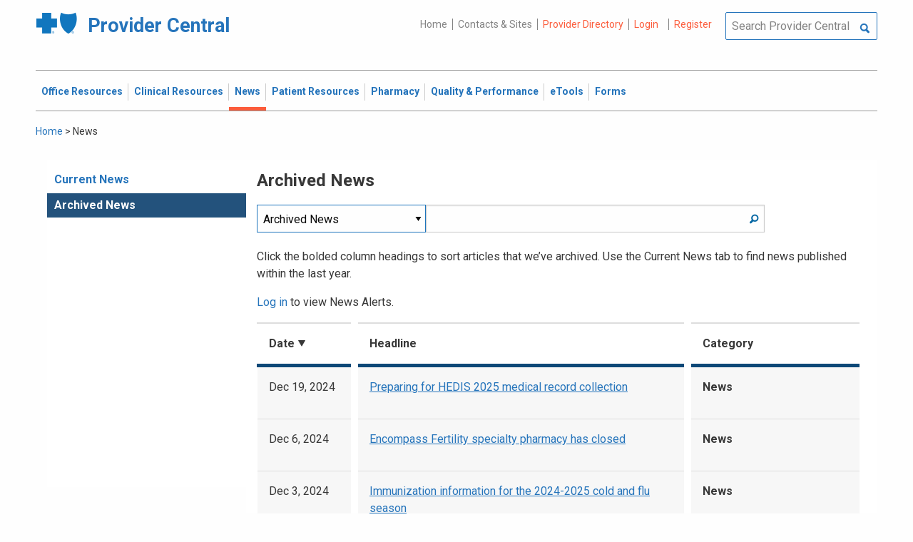

--- FILE ---
content_type: text/html; charset=UTF-8
request_url: https://provider.bluecrossma.com/ProviderHome/portal/home/News2/archived%20news/!ut/p/z0/tZJNU8IwEIb_Si49dhJaBvCIRSlfg-gMYi9OaLclGpKy_UD89aY4VmFEPeBtN_tm99l3lgZ0QQPFS5HwXGjFpckfgtaj7wy8xqjDpmzg9NjsquHfudcjl3lNOqSBEcy7Lf_y2ndYZ9rrsMF8PLzxm7eMTZyqg4MTb5LQIOX5yhYq1nQRgcq5JDZZc2EioYRKCFcRCVdcJVWS5Twvsuq7eNpsgi4NQq1yeMnpIkVdigiQpBqrLvuCyokUS-S4s1gtCM0zcmkxHcciBIKQ6QJDyCwGCrWUayOw2C8QFvsz7rsdtV_99oVn_Jq6Dpt5DvPbJ-xAiAENaEZ0CVgK2P7f4qmWIhSQ7fmTwsilUCa1CZeSFBmgEdVAX8JPtqMtj66i3zoXvDFVRVxqBRYLC8RKrmCbnXDxQPIzo7nc73twDFeihKiec-49Dgekz8Fy576O4d7-CLpvJ7jVkg!!/
body_size: 446819
content:
<!DOCTYPE html>
<html lang="en" id="page">
<link rel="stylesheet" type="text/css" href="https://www.bluecrossma.org/aboutus/libraries/fontawesome/css/all.min.css" />

<head>
<meta http-equiv="X-UA-Compatible" content="IE=edge"/>
<title>News</title>

<script type="text/javascript">
    // IE9 fix
    if(!window.console) {
        var console = {
            log : function(){},
            warn : function(){},
            error : function(){},
            time : function(){},
            timeEnd : function(){}
        }
    }
</script>
<script src="https://ajax.googleapis.com/ajax/libs/jquery/3.4.1/jquery.min.js"></script>
<script src="https://ajax.googleapis.com/ajax/libs/jqueryui/1.12.1/jquery-ui.min.js"></script>

<link id="com.ibm.lotus.NavStateUrl" rel="alternate" href="/ProviderHome/portal/home/News2/archived%20news/!ut/p/z0/[base64]!!/" />
<link rel="bookmark" title='News' href='/ProviderHome/portal/home/News2/archived%20news/!ut/p/z0/[base64]!!/' hreflang="en"/>

<link href="https://fonts.googleapis.com/css?family=Roboto:100,100i,300,300i,400,400i,500,500i,700,700i,900,900i" rel="stylesheet">
<link href="/ProviderHome/pp.theme.providercentral.dynamic.v2.war/themes/html/img/favicon.ico" rel="shortcut icon" type="image/x-icon" />
<link rel="stylesheet" type="text/css" href="/ProviderHome/pp.theme.providercentral.dynamic.v2.war/themes/html/s/app.css"/>

<!-- WCM Styling  -->
<link rel="stylesheet" type="text/css" href="/ProviderHome/wcm/connect/provider%20portal%20technical%20assets/resources/wcm.css?subtype=css"/>
<script src="/ProviderHome/wcm/connect/provider%20portal%20technical%20assets/resources/wcm.js?subtype=javascript"></script>
<!--[if IE]>
    <link href="/ProviderHome/pp.theme.providercentral.dynamic.v2.war/themes/html/s/ie.css" media="screen, projection" rel="stylesheet" type="text/css" />
 <![endif]--> 
 </head>
 <div class="themeContainer">
		<header class="header"><!-- row -->
			<div class="grid-container full">
				<div class="grid-x utility-container">
					<div class="medium-5 cell text-left context-switcher" >
						<!-- controls the display of the page functional  -->
						
		<script src="//assets.adobedtm.com/launch-ENe7f27ca40dd941c8ba4dba97e1ed6499.min.js" async></script>
	 
	<script language="javascript">
	window.wa=window.wa || {};
    window.wa.loginStatus = "PP - Anonymous";
    console.log("HEAD - Anonymous user set:",window.wa);
	</script>

			<div class="logo">
				<a href="/ProviderHome/portal/!ut/p/z0/[base64]/" alt="Provider Central">
					<span class="icon-logo-bcbs-ma-footer"></span>
					<h1>Provider Central</h1>
				</a>
			</div>
		</div>
					<div class="medium-7 cell text-right utility">
						<!-- menu the display of the page functional  --><!-- FORMS functional  -->
						  
<link rel="stylesheet" href="https://www.bluecrossma.org/aboutus/libraries/fontawesome/css/all.min.css">


		
		<ul class="menu" data-header-type="both"><li>
	
		<a href="/ProviderHome/portal/!ut/p/z0/[base64]/">Home</a>
	
</li>
<li>
	
		<a href="/ProviderHome/portal/home/contact-us/!ut/p/z0/[base64]!/">Contacts & Sites</a>
		
</li>
<li id="prviderdirectoryid">	
		<a id="provider-color" class="providerhover" href="/ProviderHome/portal/home/patient-resources/plans-and-products/find-a-doctor?nav=ineedto">Provider Directory</a>
		<span id="providermenutext" style="font-size: 13px;"> Review your directory information every 90 days.</span>
</li>


									<li class="login"><a href="?uri=nm:oid:Z6_H2IC1K80OGA770Q8P4O9A83082" class="wpthemeLeft "><span lang="en" dir="ltr">Login</a></li>	
								<li class="tooltipmenu">
									<span class="tooltipmenutext pad10" style="font-size: 14px;">  Log in for full access to: Time-sensitive news, fee schedules,<br/>eTools for administrative transactions, and more.</span>									
									<i class="far fa-info-circle" style="color: #838383;font-size: 13px;"></i>
								</li>
							
									<li class="login"><a href="?uri=nm:oid:Z6_H2IC1K80OGA770Q8P4O9A83083" class="wpthemeLeft "><span lang="en" dir="ltr">Register</a></li>
	</ul>
	<!-- search.jsp  of the page functional -->
	<div class="wpthemeSearch" role="search" aria-label="Click to perform a search.">
		<form id="mainSearch" name="searchQueryForm" method="post" action="?urile=wcm:path%3A%2FProvider%2BPortal%2BContent%2BLibrary%2FSite%2BUtilities%2FSearch" onsubmit="submitSearch('mainSearch')">
			<label for="wpthemeSearchBoxInput" class="wpthemeDisplayNone hide">Search</label>
			<input placeholder="Search Provider Central" class="wpthemeSearchText" type="text" id="wpthemeSearchBoxInput" name="search_query">
			<a class="wpthemeSearchButton fi-magnifying-glass" onclick="$('#mainSearch').submit()" title="Click to perform a search."></a>
		</form>
	</div>
<div id="myMenu">
							  
<link rel="stylesheet" href="https://www.bluecrossma.org/aboutus/libraries/fontawesome/css/all.min.css">


		
		<ul class="menu" data-header-type="both">
	</ul>
	</div>
					</div>
				</div>
			</div>
			<div class="grid-container full">
				<div class="grid-x navigation-container">
					<div class="medium-12 cell title-bar-right">
						<div class="main-navigation">
							<nav class="main-menu">
								<a class="menu-close fi-x hide"></a>
								
<ul class="menu text-">
			<li class=""><a href="/ProviderHome/portal/home/office-resources" class="wpthemeLeft"><span lang="en" dir="ltr">Office Resources</a><ul class="children"><li data-vis="Visible" class=" page_item_has_children"><!-- Code updated for not retaining the portlet state --><a href="/ProviderHome/portal/home/office-resources/billing-and-reimbursement" class="wpthemeLeft"><span lang="en" dir="ltr">Billing &amp; Reimbursement</span></a>
						<span class="menuloginbutn">						
						<a href="?uri=nm:oid:Z6_H2IC1K80OGA770Q8P4O9A83082" class="menuloginhyperlink-button"> 
						<span lang="en" dir="ltr" style="font-weight: 900 !important">Log in for more <i class="menuloginbutnarrow"></i></span></a>
						</span>
						<ul class="children"><li data-vis="Visible" class=""><!-- Code updated for not retaining the portlet state --><a href="/ProviderHome/portal/home/office-resources/billing-and-reimbursement/billing-guidelines-and-resources" class="wpthemeLeft"><span lang="en" dir="ltr">Billing Guidelines &amp; Resources</span></a></li><li data-vis="Visible" class=""><!-- Code updated for not retaining the portlet state --><a href="/ProviderHome/portal/home/office-resources/billing-and-reimbursement/cdt_dental_proc_lookup" class="wpthemeLeft"><span lang="en" dir="ltr">CDT Dental Procedure Code Lookup</span></a></li><li data-vis="Visible" class=""><!-- Code updated for not retaining the portlet state --><a href="/ProviderHome/portal/home/office-resources/billing-and-reimbursement/Claim%20Submission" class="wpthemeLeft"><span lang="en" dir="ltr">Claim Submission</span></a></li><li data-vis="Visible" class=""><!-- Code updated for not retaining the portlet state --><a href="/ProviderHome/portal/home/office-resources/billing-and-reimbursement/coordination-of-benefits-new" class="wpthemeLeft"><span lang="en" dir="ltr">Coordination of Benefits</span></a></li></ul>


<style>

.menuloginbutn{
	color:#2574bb;
	position: absolute;
	z-index:999;
	border-radius: 22px;
	border: -15px solid #fff;
	max-width: 154px;
	right: 22px; 
	bottom: 15px;
	background: #fff;
	font-weight: 600;
	text-align: center;
	width: 100%;
}

.menuloginhyperlink-button {
      display: inline-block;
      padding: 10px 20px;
      background-color: transparent;
      color: #2574bb !important;
      text-decoration: none;
      border: none;
      transition: text-decoration 0.3s;
    }


    .menuloginhyperlink-button:hover {
      border-bottom: 1px solid #2574bb !important;
    }


    .menuloginhyperlink-button:active {
      text-decoration: none;
    }

.menuloginbutnarrow {
  color:#2574bb;	
  background-color: transparent;
  border: 15px solid #2574bb;
  border-width: 0 3px 3px 0;
  display: inline-block;
  padding: 3px;
  transform: rotate(-50deg);
  -webkit-transform: rotate(-45deg);
}
</style><
					%></li><li data-vis="Visible" class=" page_item_has_children"><!-- Code updated for not retaining the portlet state --><a href="/ProviderHome/portal/home/office-resources/enrollment" class="wpthemeLeft"><span lang="en" dir="ltr">Enrollment</span></a>
						<span class="menuloginbutn">						
						<a href="?uri=nm:oid:Z6_H2IC1K80OGA770Q8P4O9A83082" class="menuloginhyperlink-button"> 
						<span lang="en" dir="ltr" style="font-weight: 900 !important">Log in for more <i class="menuloginbutnarrow"></i></span></a>
						</span>
						<ul class="children"><li data-vis="Visible" class=""><!-- Code updated for not retaining the portlet state --><a href="/ProviderHome/portal/home/office-resources/enrollment/become-a-blue-cross-provider" class="wpthemeLeft"><span lang="en" dir="ltr">Become a Blue Cross Provider</span></a></li><li data-vis="Visible" class=""><!-- Code updated for not retaining the portlet state --><a href="/ProviderHome/portal/home/office-resources/enrollment/contracting-applications" class="wpthemeLeft"><span lang="en" dir="ltr">Contracting Applications</span></a></li><li data-vis="Visible" class=""><!-- Code updated for not retaining the portlet state --><a href="/ProviderHome/portal/home/office-resources/enrollment/credentialing-and-recredentialing" class="wpthemeLeft"><span lang="en" dir="ltr">Credentialing &amp; Recredentialing</span></a></li><li data-vis="Visible" class=""><!-- Code updated for not retaining the portlet state --><a href="/ProviderHome/portal/home/office-resources/enrollment/privileging" class="wpthemeLeft"><span lang="en" dir="ltr">Privileging</span></a></li><li data-vis="Visible" class=""><!-- Code updated for not retaining the portlet state --><a href="/ProviderHome/portal/home/office-resources/enrollment/maintaining-and-changing-status" class="wpthemeLeft"><span lang="en" dir="ltr">Maintaining &amp; Changing Status</span></a></li></ul>


<style>

.menuloginbutn{
	color:#2574bb;
	position: absolute;
	z-index:999;
	border-radius: 22px;
	border: -15px solid #fff;
	max-width: 154px;
	right: 22px; 
	bottom: 15px;
	background: #fff;
	font-weight: 600;
	text-align: center;
	width: 100%;
}

.menuloginhyperlink-button {
      display: inline-block;
      padding: 10px 20px;
      background-color: transparent;
      color: #2574bb !important;
      text-decoration: none;
      border: none;
      transition: text-decoration 0.3s;
    }


    .menuloginhyperlink-button:hover {
      border-bottom: 1px solid #2574bb !important;
    }


    .menuloginhyperlink-button:active {
      text-decoration: none;
    }

.menuloginbutnarrow {
  color:#2574bb;	
  background-color: transparent;
  border: 15px solid #2574bb;
  border-width: 0 3px 3px 0;
  display: inline-block;
  padding: 3px;
  transform: rotate(-50deg);
  -webkit-transform: rotate(-45deg);
}
</style><
					%></li><li data-vis="Visible" class=" page_item_has_children"><!-- Code updated for not retaining the portlet state --><a href="/ProviderHome/portal/home/office-resources/policies-and-guidelines" class="wpthemeLeft"><span lang="en" dir="ltr">Policies &amp; Guidelines</span></a>
						<span class="menuloginbutn">						
						<a href="?uri=nm:oid:Z6_H2IC1K80OGA770Q8P4O9A83082" class="menuloginhyperlink-button"> 
						<span lang="en" dir="ltr" style="font-weight: 900 !important">Log in for more <i class="menuloginbutnarrow"></i></span></a>
						</span>
						<ul class="children"><li data-vis="Visible" class=""><!-- Code updated for not retaining the portlet state --><a href="/ProviderHome/portal/home/office-resources/policies-and-guidelines/referrals" class="wpthemeLeft"><span lang="en" dir="ltr">Referrals</span></a></li><li data-vis="Visible" class=""><!-- Code updated for not retaining the portlet state --><a href="/ProviderHome/portal/home/office-resources/policies-and-guidelines/reviews-appeals" class="wpthemeLeft"><span lang="en" dir="ltr">Reviews &amp; Appeals</span></a></li></ul>


<style>

.menuloginbutn{
	color:#2574bb;
	position: absolute;
	z-index:999;
	border-radius: 22px;
	border: -15px solid #fff;
	max-width: 154px;
	right: 22px; 
	bottom: 15px;
	background: #fff;
	font-weight: 600;
	text-align: center;
	width: 100%;
}

.menuloginhyperlink-button {
      display: inline-block;
      padding: 10px 20px;
      background-color: transparent;
      color: #2574bb !important;
      text-decoration: none;
      border: none;
      transition: text-decoration 0.3s;
    }


    .menuloginhyperlink-button:hover {
      border-bottom: 1px solid #2574bb !important;
    }


    .menuloginhyperlink-button:active {
      text-decoration: none;
    }

.menuloginbutnarrow {
  color:#2574bb;	
  background-color: transparent;
  border: 15px solid #2574bb;
  border-width: 0 3px 3px 0;
  display: inline-block;
  padding: 3px;
  transform: rotate(-50deg);
  -webkit-transform: rotate(-45deg);
}
</style><
					%></li><li data-vis="Visible" class=" page_item_has_children"><!-- Code updated for not retaining the portlet state --><a href="/ProviderHome/portal/home/office-resources/tne" class="wpthemeLeft"><span lang="en" dir="ltr">Training &amp; Events</span></a>
						<span class="menuloginbutn">						
						<a href="?uri=nm:oid:Z6_H2IC1K80OGA770Q8P4O9A83082" class="menuloginhyperlink-button"> 
						<span lang="en" dir="ltr" style="font-weight: 900 !important">Log in for more <i class="menuloginbutnarrow"></i></span></a>
						</span>
						<ul class="children"><li data-vis="Visible" class=""><!-- Code updated for not retaining the portlet state --><a href="/ProviderHome/portal/home/office-resources/tne/training-and-events" class="wpthemeLeft"><span lang="en" dir="ltr">Training &amp; Events</span></a></li><li data-vis="Visible" class=""><!-- Code updated for not retaining the portlet state --><a href="/ProviderHome/portal/home/office-resources/tne/faqs" class="wpthemeLeft"><span lang="en" dir="ltr">FAQs</span></a></li></ul>


<style>

.menuloginbutn{
	color:#2574bb;
	position: absolute;
	z-index:999;
	border-radius: 22px;
	border: -15px solid #fff;
	max-width: 154px;
	right: 22px; 
	bottom: 15px;
	background: #fff;
	font-weight: 600;
	text-align: center;
	width: 100%;
}

.menuloginhyperlink-button {
      display: inline-block;
      padding: 10px 20px;
      background-color: transparent;
      color: #2574bb !important;
      text-decoration: none;
      border: none;
      transition: text-decoration 0.3s;
    }


    .menuloginhyperlink-button:hover {
      border-bottom: 1px solid #2574bb !important;
    }


    .menuloginhyperlink-button:active {
      text-decoration: none;
    }

.menuloginbutnarrow {
  color:#2574bb;	
  background-color: transparent;
  border: 15px solid #2574bb;
  border-width: 0 3px 3px 0;
  display: inline-block;
  padding: 3px;
  transform: rotate(-50deg);
  -webkit-transform: rotate(-45deg);
}
</style><
					%></li></ul>


<style>

.menuloginbutn{
	color:#2574bb;
	position: absolute;
	z-index:999;
	border-radius: 22px;
	border: -15px solid #fff;
	max-width: 154px;
	right: 22px; 
	bottom: 15px;
	background: #fff;
	font-weight: 600;
	text-align: center;
	width: 100%;
}

.menuloginhyperlink-button {
      display: inline-block;
      padding: 10px 20px;
      background-color: transparent;
      color: #2574bb !important;
      text-decoration: none;
      border: none;
      transition: text-decoration 0.3s;
    }


    .menuloginhyperlink-button:hover {
      border-bottom: 1px solid #2574bb !important;
    }


    .menuloginhyperlink-button:active {
      text-decoration: none;
    }

.menuloginbutnarrow {
  color:#2574bb;	
  background-color: transparent;
  border: 15px solid #2574bb;
  border-width: 0 3px 3px 0;
  display: inline-block;
  padding: 3px;
  transform: rotate(-50deg);
  -webkit-transform: rotate(-45deg);
}
</style></li>
			<li class=""><a href="/ProviderHome/portal/home/clinical-resources" class="wpthemeLeft"><span lang="en" dir="ltr">Clinical Resources</a><ul class="children"><li data-vis="Visible" class=" page_item_has_children"><!-- Code updated for not retaining the portlet state --><a href="/ProviderHome/portal/home/clinical-resources/clinical-criteria-and-guidelines" class="wpthemeLeft"><span lang="en" dir="ltr">Clinical Criteria &amp; Guidelines</span></a>
						<span class="menuloginbutn">						
						<a href="?uri=nm:oid:Z6_H2IC1K80OGA770Q8P4O9A83082" class="menuloginhyperlink-button"> 
						<span lang="en" dir="ltr" style="font-weight: 900 !important">Log in for more <i class="menuloginbutnarrow"></i></span></a>
						</span>
						<ul class="children"><li data-vis="Visible" class=""><!-- Code updated for not retaining the portlet state --><a href="/ProviderHome/portal/home/clinical-resources/clinical-criteria-and-guidelines/clinical-criteria" class="wpthemeLeft"><span lang="en" dir="ltr">Clinical Criteria Overview</span></a></li><li data-vis="Visible" class=""><!-- Code updated for not retaining the portlet state --><a href="/ProviderHome/portal/home/clinical-resources/clinical-criteria-and-guidelines/interqual-criteria-and-smartsheets" class="wpthemeLeft"><span lang="en" dir="ltr">InterQual Criteria</span></a></li><li data-vis="Visible" class=""><!-- Code updated for not retaining the portlet state --><a href="/ProviderHome/portal/home/clinical-resources/clinical-criteria-and-guidelines/medical-policies" class="wpthemeLeft"><span lang="en" dir="ltr">Medical Policies</span></a></li></ul>


<style>

.menuloginbutn{
	color:#2574bb;
	position: absolute;
	z-index:999;
	border-radius: 22px;
	border: -15px solid #fff;
	max-width: 154px;
	right: 22px; 
	bottom: 15px;
	background: #fff;
	font-weight: 600;
	text-align: center;
	width: 100%;
}

.menuloginhyperlink-button {
      display: inline-block;
      padding: 10px 20px;
      background-color: transparent;
      color: #2574bb !important;
      text-decoration: none;
      border: none;
      transition: text-decoration 0.3s;
    }


    .menuloginhyperlink-button:hover {
      border-bottom: 1px solid #2574bb !important;
    }


    .menuloginhyperlink-button:active {
      text-decoration: none;
    }

.menuloginbutnarrow {
  color:#2574bb;	
  background-color: transparent;
  border: 15px solid #2574bb;
  border-width: 0 3px 3px 0;
  display: inline-block;
  padding: 3px;
  transform: rotate(-50deg);
  -webkit-transform: rotate(-45deg);
}
</style><
					%></li><li data-vis="Visible" class=" page_item_has_children"><!-- Code updated for not retaining the portlet state --><a href="/ProviderHome/portal/home/clinical-resources/prior-authorization" class="wpthemeLeft"><span lang="en" dir="ltr">Prior Authorization</span></a>
						<span class="menuloginbutn">						
						<a href="?uri=nm:oid:Z6_H2IC1K80OGA770Q8P4O9A83082" class="menuloginhyperlink-button"> 
						<span lang="en" dir="ltr" style="font-weight: 900 !important">Log in for more <i class="menuloginbutnarrow"></i></span></a>
						</span>
						<ul class="children"><li data-vis="Visible" class=""><!-- Code updated for not retaining the portlet state --><a href="/ProviderHome/portal/home/clinical-resources/prior-authorization/prior-auth-overview" class="wpthemeLeft"><span lang="en" dir="ltr">Prior Auth Overview</span></a></li><li data-vis="Visible" class=""><!-- Code updated for not retaining the portlet state --><a href="/ProviderHome/portal/home/clinical-resources/prior-authorization/cancer-care" class="wpthemeLeft"><span lang="en" dir="ltr">Cancer Care</span></a></li><li data-vis="Visible" class=""><!-- Code updated for not retaining the portlet state --><a href="/ProviderHome/portal/home/clinical-resources/prior-authorization/chiropractic-services" class="wpthemeLeft"><span lang="en" dir="ltr">Chiropractic Services</span></a></li><li data-vis="Visible" class=""><!-- Code updated for not retaining the portlet state --><a href="/ProviderHome/portal/home/clinical-resources/prior-authorization/dental" class="wpthemeLeft"><span lang="en" dir="ltr">Dental</span></a></li><li data-vis="Visible" class=""><!-- Code updated for not retaining the portlet state --><a href="/ProviderHome/portal/home/clinical-resources/prior-authorization/genetic-testing" class="wpthemeLeft"><span lang="en" dir="ltr">Genetic Testing</span></a></li><li data-vis="Visible" class=""><!-- Code updated for not retaining the portlet state --><a href="/ProviderHome/portal/home/clinical-resources/prior-authorization/high-tech-radiology" class="wpthemeLeft"><span lang="en" dir="ltr">High-tech Radiology</span></a></li><li data-vis="Visible" class=""><!-- Code updated for not retaining the portlet state --><a href="/ProviderHome/portal/home/clinical-resources/prior-authorization/outpatient-rehabilitation-therapy" class="wpthemeLeft"><span lang="en" dir="ltr">Outpatient Rehabilitation Therapy</span></a></li><li data-vis="Visible" class=""><!-- Code updated for not retaining the portlet state --><a href="/ProviderHome/portal/home/clinical-resources/prior-authorization/sleep-management" class="wpthemeLeft"><span lang="en" dir="ltr">Sleep Management</span></a></li></ul>


<style>

.menuloginbutn{
	color:#2574bb;
	position: absolute;
	z-index:999;
	border-radius: 22px;
	border: -15px solid #fff;
	max-width: 154px;
	right: 22px; 
	bottom: 15px;
	background: #fff;
	font-weight: 600;
	text-align: center;
	width: 100%;
}

.menuloginhyperlink-button {
      display: inline-block;
      padding: 10px 20px;
      background-color: transparent;
      color: #2574bb !important;
      text-decoration: none;
      border: none;
      transition: text-decoration 0.3s;
    }


    .menuloginhyperlink-button:hover {
      border-bottom: 1px solid #2574bb !important;
    }


    .menuloginhyperlink-button:active {
      text-decoration: none;
    }

.menuloginbutnarrow {
  color:#2574bb;	
  background-color: transparent;
  border: 15px solid #2574bb;
  border-width: 0 3px 3px 0;
  display: inline-block;
  padding: 3px;
  transform: rotate(-50deg);
  -webkit-transform: rotate(-45deg);
}
</style><
					%></li><li data-vis="Visible" class=" page_item_has_children"><!-- Code updated for not retaining the portlet state --><a href="/ProviderHome/portal/home/clinical-resources/clinical-programs-and-information" class="wpthemeLeft"><span lang="en" dir="ltr">Clinical Programs &amp; Information </span></a>
						<span class="menuloginbutn">						
						<a href="?uri=nm:oid:Z6_H2IC1K80OGA770Q8P4O9A83082" class="menuloginhyperlink-button"> 
						<span lang="en" dir="ltr" style="font-weight: 900 !important">Log in for more <i class="menuloginbutnarrow"></i></span></a>
						</span>
						<ul class="children"><li data-vis="Visible" class=""><!-- Code updated for not retaining the portlet state --><a href="/ProviderHome/portal/home/clinical-resources/clinical-programs-and-information/health-management-programs" class="wpthemeLeft"><span lang="en" dir="ltr">Health Management Programs</span></a></li><li data-vis="Visible" class=""><!-- Code updated for not retaining the portlet state --><a href="/ProviderHome/portal/home/clinical-resources/clinical-programs-and-information/mental-health" class="wpthemeLeft"><span lang="en" dir="ltr">Mental Health</span></a></li><li data-vis="Visible" class=""><!-- Code updated for not retaining the portlet state --><a href="/ProviderHome/portal/home/clinical-resources/clinical-programs-and-information/oral-and-overall-health" class="wpthemeLeft"><span lang="en" dir="ltr">Oral &amp; Overall Health</span></a></li><li data-vis="Visible" class=""><!-- Code updated for not retaining the portlet state --><a href="/ProviderHome/portal/home/clinical-resources/clinical-programs-and-information/treatment-resources" class="wpthemeLeft"><span lang="en" dir="ltr">Treatment Resources</span></a></li></ul>


<style>

.menuloginbutn{
	color:#2574bb;
	position: absolute;
	z-index:999;
	border-radius: 22px;
	border: -15px solid #fff;
	max-width: 154px;
	right: 22px; 
	bottom: 15px;
	background: #fff;
	font-weight: 600;
	text-align: center;
	width: 100%;
}

.menuloginhyperlink-button {
      display: inline-block;
      padding: 10px 20px;
      background-color: transparent;
      color: #2574bb !important;
      text-decoration: none;
      border: none;
      transition: text-decoration 0.3s;
    }


    .menuloginhyperlink-button:hover {
      border-bottom: 1px solid #2574bb !important;
    }


    .menuloginhyperlink-button:active {
      text-decoration: none;
    }

.menuloginbutnarrow {
  color:#2574bb;	
  background-color: transparent;
  border: 15px solid #2574bb;
  border-width: 0 3px 3px 0;
  display: inline-block;
  padding: 3px;
  transform: rotate(-50deg);
  -webkit-transform: rotate(-45deg);
}
</style><
					%></li></ul>


<style>

.menuloginbutn{
	color:#2574bb;
	position: absolute;
	z-index:999;
	border-radius: 22px;
	border: -15px solid #fff;
	max-width: 154px;
	right: 22px; 
	bottom: 15px;
	background: #fff;
	font-weight: 600;
	text-align: center;
	width: 100%;
}

.menuloginhyperlink-button {
      display: inline-block;
      padding: 10px 20px;
      background-color: transparent;
      color: #2574bb !important;
      text-decoration: none;
      border: none;
      transition: text-decoration 0.3s;
    }


    .menuloginhyperlink-button:hover {
      border-bottom: 1px solid #2574bb !important;
    }


    .menuloginhyperlink-button:active {
      text-decoration: none;
    }

.menuloginbutnarrow {
  color:#2574bb;	
  background-color: transparent;
  border: 15px solid #2574bb;
  border-width: 0 3px 3px 0;
  display: inline-block;
  padding: 3px;
  transform: rotate(-50deg);
  -webkit-transform: rotate(-45deg);
}
</style></li>
			<li class="active"><a href="/ProviderHome/portal/home/News2" class="wpthemeLeft"><span lang="en" dir="ltr">News</a><ul class="children"><li data-vis="Hidden" class=" page_item_has_children">
						<span class="menuloginbutn">						
						<a href="?uri=nm:oid:Z6_H2IC1K80OGA770Q8P4O9A83082" class="menuloginhyperlink-button"> 
						<span lang="en" dir="ltr" style="font-weight:900 !important">Log in for more <i class="menuloginbutnarrow"></i></span></a>
						</span>
						<ul class="children"><li data-vis="Visible" class=""><!-- Code updated for not retaining the portlet state --><a href="/ProviderHome/portal/home/News2/news/currentnew" class="wpthemeLeft"><span lang="en" dir="ltr">Current News</span></a></li><li data-vis="Visible" class=""><!-- Code updated for not retaining the portlet state --><a href="/ProviderHome/portal/home/News2/news/archive" class="wpthemeLeft"><span lang="en" dir="ltr">Archived News</span></a></li></ul>


<style>

.menuloginbutn{
	color:#2574bb;
	position: absolute;
	z-index:999;
	border-radius: 22px;
	border: -15px solid #fff;
	max-width: 154px;
	right: 22px; 
	bottom: 15px;
	background: #fff;
	font-weight: 600;
	text-align: center;
	width: 100%;
}

.menuloginhyperlink-button {
      display: inline-block;
      padding: 10px 20px;
      background-color: transparent;
      color: #2574bb !important;
      text-decoration: none;
      border: none;
      transition: text-decoration 0.3s;
    }


    .menuloginhyperlink-button:hover {
      border-bottom: 1px solid #2574bb !important;
    }


    .menuloginhyperlink-button:active {
      text-decoration: none;
    }

.menuloginbutnarrow {
  color:#2574bb;	
  background-color: transparent;
  border: 15px solid #2574bb;
  border-width: 0 3px 3px 0;
  display: inline-block;
  padding: 3px;
  transform: rotate(-50deg);
  -webkit-transform: rotate(-45deg);
}
</style></li></ul>


<style>

.menuloginbutn{
	color:#2574bb;
	position: absolute;
	z-index:999;
	border-radius: 22px;
	border: -15px solid #fff;
	max-width: 154px;
	right: 22px; 
	bottom: 15px;
	background: #fff;
	font-weight: 600;
	text-align: center;
	width: 100%;
}

.menuloginhyperlink-button {
      display: inline-block;
      padding: 10px 20px;
      background-color: transparent;
      color: #2574bb !important;
      text-decoration: none;
      border: none;
      transition: text-decoration 0.3s;
    }


    .menuloginhyperlink-button:hover {
      border-bottom: 1px solid #2574bb !important;
    }


    .menuloginhyperlink-button:active {
      text-decoration: none;
    }

.menuloginbutnarrow {
  color:#2574bb;	
  background-color: transparent;
  border: 15px solid #2574bb;
  border-width: 0 3px 3px 0;
  display: inline-block;
  padding: 3px;
  transform: rotate(-50deg);
  -webkit-transform: rotate(-45deg);
}
</style></li>
			<li class=""><a href="/ProviderHome/portal/home/patient-resources" class="wpthemeLeft"><span lang="en" dir="ltr">Patient Resources</a><ul class="children"><li data-vis="Visible" class=" page_item_has_children"><!-- Code updated for not retaining the portlet state --><a href="/ProviderHome/portal/home/patient-resources/sites-of-care" class="wpthemeLeft"><span lang="en" dir="ltr">Sites of Care</span></a>
						<span class="menuloginbutn">						
						<a href="?uri=nm:oid:Z6_H2IC1K80OGA770Q8P4O9A83082" class="menuloginhyperlink-button"> 
						<span lang="en" dir="ltr" style="font-weight: 900 !important">Log in for more <i class="menuloginbutnarrow"></i></span></a>
						</span>
						<ul class="children"><li data-vis="Visible" class=""><!-- Code updated for not retaining the portlet state --><a href="/ProviderHome/portal/home/patient-resources/sites-of-care/telehealth" class="wpthemeLeft"><span lang="en" dir="ltr">Telehealth</span></a></li><li data-vis="Visible" class=""><!-- Code updated for not retaining the portlet state --><a href="/ProviderHome/portal/home/patient-resources/sites-of-care/after-hours-support" class="wpthemeLeft"><span lang="en" dir="ltr">After Hours Support</span></a></li><li data-vis="Visible" class=""><!-- Code updated for not retaining the portlet state --><a href="/ProviderHome/portal/home/patient-resources/sites-of-care/directing-members-lowercost-services" class="wpthemeLeft"><span lang="en" dir="ltr">Lower-cost Service Options</span></a></li></ul>


<style>

.menuloginbutn{
	color:#2574bb;
	position: absolute;
	z-index:999;
	border-radius: 22px;
	border: -15px solid #fff;
	max-width: 154px;
	right: 22px; 
	bottom: 15px;
	background: #fff;
	font-weight: 600;
	text-align: center;
	width: 100%;
}

.menuloginhyperlink-button {
      display: inline-block;
      padding: 10px 20px;
      background-color: transparent;
      color: #2574bb !important;
      text-decoration: none;
      border: none;
      transition: text-decoration 0.3s;
    }


    .menuloginhyperlink-button:hover {
      border-bottom: 1px solid #2574bb !important;
    }


    .menuloginhyperlink-button:active {
      text-decoration: none;
    }

.menuloginbutnarrow {
  color:#2574bb;	
  background-color: transparent;
  border: 15px solid #2574bb;
  border-width: 0 3px 3px 0;
  display: inline-block;
  padding: 3px;
  transform: rotate(-50deg);
  -webkit-transform: rotate(-45deg);
}
</style><
					%></li><li data-vis="Visible" class=" page_item_has_children"><!-- Code updated for not retaining the portlet state --><a href="/ProviderHome/portal/home/patient-resources/tools-and-resources" class="wpthemeLeft"><span lang="en" dir="ltr">Tools &amp; Resources</span></a>
						<span class="menuloginbutn">						
						<a href="?uri=nm:oid:Z6_H2IC1K80OGA770Q8P4O9A83082" class="menuloginhyperlink-button"> 
						<span lang="en" dir="ltr" style="font-weight: 900 !important">Log in for more <i class="menuloginbutnarrow"></i></span></a>
						</span>
						<ul class="children"><li data-vis="Visible" class=""><!-- Code updated for not retaining the portlet state --><a href="/ProviderHome/portal/home/patient-resources/tools-and-resources/practice-related-materials" class="wpthemeLeft"><span lang="en" dir="ltr">Practice-related Materials</span></a></li><li data-vis="Visible" class=""><!-- Code updated for not retaining the portlet state --><a href="/ProviderHome/portal/home/patient-resources/tools-and-resources/preventive-and-chronic-care-reminders" class="wpthemeLeft"><span lang="en" dir="ltr">Preventive &amp; Chronic Care Reminders</span></a></li></ul>


<style>

.menuloginbutn{
	color:#2574bb;
	position: absolute;
	z-index:999;
	border-radius: 22px;
	border: -15px solid #fff;
	max-width: 154px;
	right: 22px; 
	bottom: 15px;
	background: #fff;
	font-weight: 600;
	text-align: center;
	width: 100%;
}

.menuloginhyperlink-button {
      display: inline-block;
      padding: 10px 20px;
      background-color: transparent;
      color: #2574bb !important;
      text-decoration: none;
      border: none;
      transition: text-decoration 0.3s;
    }


    .menuloginhyperlink-button:hover {
      border-bottom: 1px solid #2574bb !important;
    }


    .menuloginhyperlink-button:active {
      text-decoration: none;
    }

.menuloginbutnarrow {
  color:#2574bb;	
  background-color: transparent;
  border: 15px solid #2574bb;
  border-width: 0 3px 3px 0;
  display: inline-block;
  padding: 3px;
  transform: rotate(-50deg);
  -webkit-transform: rotate(-45deg);
}
</style><
					%></li><li data-vis="Visible" class=" page_item_has_children"><!-- Code updated for not retaining the portlet state --><a href="/ProviderHome/portal/home/patient-resources/plans-and-products" class="wpthemeLeft"><span lang="en" dir="ltr">Plans &amp; Products</span></a>
						<span class="menuloginbutn">						
						<a href="?uri=nm:oid:Z6_H2IC1K80OGA770Q8P4O9A83082" class="menuloginhyperlink-button"> 
						<span lang="en" dir="ltr" style="font-weight: 900 !important">Log in for more <i class="menuloginbutnarrow"></i></span></a>
						</span>
						<ul class="children"><li data-vis="Visible" class=""><!-- Code updated for not retaining the portlet state --><a href="/ProviderHome/portal/home/patient-resources/plans-and-products/product-overview" class="wpthemeLeft"><span lang="en" dir="ltr">Product Overview</span></a></li><li data-vis="Visible" class=""><!-- Code updated for not retaining the portlet state --><a href="/ProviderHome/portal/home/patient-resources/plans-and-products/plan-design-features" class="wpthemeLeft"><span lang="en" dir="ltr">Plan Design Features</span></a></li><li data-vis="Visible" class=""><!-- Code updated for not retaining the portlet state --><a href="/ProviderHome/portal/home/patient-resources/plans-and-products/bluecard-and-out-of-area-programs" class="wpthemeLeft"><span lang="en" dir="ltr">BlueCard &amp; Out-of-Area Programs</span></a></li><li data-vis="Visible" class=""><!-- Code updated for not retaining the portlet state --><a href="/ProviderHome/portal/home/patient-resources/plans-and-products/find-a-doctor" class="wpthemeLeft"><span lang="en" dir="ltr">Find a Doctor &amp; Estimate Costs</span></a></li></ul>


<style>

.menuloginbutn{
	color:#2574bb;
	position: absolute;
	z-index:999;
	border-radius: 22px;
	border: -15px solid #fff;
	max-width: 154px;
	right: 22px; 
	bottom: 15px;
	background: #fff;
	font-weight: 600;
	text-align: center;
	width: 100%;
}

.menuloginhyperlink-button {
      display: inline-block;
      padding: 10px 20px;
      background-color: transparent;
      color: #2574bb !important;
      text-decoration: none;
      border: none;
      transition: text-decoration 0.3s;
    }


    .menuloginhyperlink-button:hover {
      border-bottom: 1px solid #2574bb !important;
    }


    .menuloginhyperlink-button:active {
      text-decoration: none;
    }

.menuloginbutnarrow {
  color:#2574bb;	
  background-color: transparent;
  border: 15px solid #2574bb;
  border-width: 0 3px 3px 0;
  display: inline-block;
  padding: 3px;
  transform: rotate(-50deg);
  -webkit-transform: rotate(-45deg);
}
</style><
					%></li></ul>


<style>

.menuloginbutn{
	color:#2574bb;
	position: absolute;
	z-index:999;
	border-radius: 22px;
	border: -15px solid #fff;
	max-width: 154px;
	right: 22px; 
	bottom: 15px;
	background: #fff;
	font-weight: 600;
	text-align: center;
	width: 100%;
}

.menuloginhyperlink-button {
      display: inline-block;
      padding: 10px 20px;
      background-color: transparent;
      color: #2574bb !important;
      text-decoration: none;
      border: none;
      transition: text-decoration 0.3s;
    }


    .menuloginhyperlink-button:hover {
      border-bottom: 1px solid #2574bb !important;
    }


    .menuloginhyperlink-button:active {
      text-decoration: none;
    }

.menuloginbutnarrow {
  color:#2574bb;	
  background-color: transparent;
  border: 15px solid #2574bb;
  border-width: 0 3px 3px 0;
  display: inline-block;
  padding: 3px;
  transform: rotate(-50deg);
  -webkit-transform: rotate(-45deg);
}
</style></li>
			<li class=""><a href="/ProviderHome/portal/home/pharmacy" class="wpthemeLeft"><span lang="en" dir="ltr">Pharmacy</a><ul class="children"><li data-vis="Visible" class=" page_item_has_children"><!-- Code updated for not retaining the portlet state --><a href="/ProviderHome/portal/home/pharmacy/formularies" class="wpthemeLeft"><span lang="en" dir="ltr">Formularies</span></a>
						<span class="menuloginbutn">						
						<a href="?uri=nm:oid:Z6_H2IC1K80OGA770Q8P4O9A83082" class="menuloginhyperlink-button"> 
						<span lang="en" dir="ltr" style="font-weight: 900 !important">Log in for more <i class="menuloginbutnarrow"></i></span></a>
						</span>
						<ul class="children"><li data-vis="Visible" class=""><!-- Code updated for not retaining the portlet state --><a href="/ProviderHome/portal/home/pharmacy/formularies/medication-look-up" class="wpthemeLeft"><span lang="en" dir="ltr">Medication Lookup</span></a></li></ul>


<style>

.menuloginbutn{
	color:#2574bb;
	position: absolute;
	z-index:999;
	border-radius: 22px;
	border: -15px solid #fff;
	max-width: 154px;
	right: 22px; 
	bottom: 15px;
	background: #fff;
	font-weight: 600;
	text-align: center;
	width: 100%;
}

.menuloginhyperlink-button {
      display: inline-block;
      padding: 10px 20px;
      background-color: transparent;
      color: #2574bb !important;
      text-decoration: none;
      border: none;
      transition: text-decoration 0.3s;
    }


    .menuloginhyperlink-button:hover {
      border-bottom: 1px solid #2574bb !important;
    }


    .menuloginhyperlink-button:active {
      text-decoration: none;
    }

.menuloginbutnarrow {
  color:#2574bb;	
  background-color: transparent;
  border: 15px solid #2574bb;
  border-width: 0 3px 3px 0;
  display: inline-block;
  padding: 3px;
  transform: rotate(-50deg);
  -webkit-transform: rotate(-45deg);
}
</style><
					%></li><li data-vis="Visible" class=" page_item_has_children"><!-- Code updated for not retaining the portlet state --><a href="/ProviderHome/portal/home/pharmacy/ordering-medications" class="wpthemeLeft"><span lang="en" dir="ltr">Ordering Medications</span></a>
						<span class="menuloginbutn">						
						<a href="?uri=nm:oid:Z6_H2IC1K80OGA770Q8P4O9A83082" class="menuloginhyperlink-button"> 
						<span lang="en" dir="ltr" style="font-weight: 900 !important">Log in for more <i class="menuloginbutnarrow"></i></span></a>
						</span>
						<ul class="children"><li data-vis="Visible" class=""><!-- Code updated for not retaining the portlet state --><a href="/ProviderHome/portal/home/pharmacy/ordering-medications/eprescribing" class="wpthemeLeft"><span lang="en" dir="ltr">ePrescribing</span></a></li><li data-vis="Visible" class=""><!-- Code updated for not retaining the portlet state --><a href="/ProviderHome/portal/home/pharmacy/ordering-medications/generic-medications" class="wpthemeLeft"><span lang="en" dir="ltr">Generic Medications</span></a></li><li data-vis="Visible" class=""><!-- Code updated for not retaining the portlet state --><a href="/ProviderHome/portal/home/pharmacy/ordering-medications/home-infusion-therapy" class="wpthemeLeft"><span lang="en" dir="ltr">Home Infusion Therapy</span></a></li><li data-vis="Visible" class=""><!-- Code updated for not retaining the portlet state --><a href="/ProviderHome/portal/home/pharmacy/ordering-medications/mail-service-pharmacy" class="wpthemeLeft"><span lang="en" dir="ltr">Mail Service Pharmacy</span></a></li><li data-vis="Visible" class=""><!-- Code updated for not retaining the portlet state --><a href="/ProviderHome/portal/home/pharmacy/ordering-medications/medications-you-administer" class="wpthemeLeft"><span lang="en" dir="ltr">Medications You Administer</span></a></li><li data-vis="Visible" class=""><!-- Code updated for not retaining the portlet state --><a href="/ProviderHome/portal/home/pharmacy/ordering-medications/specialty-pharmacy" class="wpthemeLeft"><span lang="en" dir="ltr">Specialty Pharmacy</span></a></li><li data-vis="Visible" class=""><!-- Code updated for not retaining the portlet state --><a href="/ProviderHome/portal/home/pharmacy/ordering-medications/vaccines" class="wpthemeLeft"><span lang="en" dir="ltr">Vaccines</span></a></li></ul>


<style>

.menuloginbutn{
	color:#2574bb;
	position: absolute;
	z-index:999;
	border-radius: 22px;
	border: -15px solid #fff;
	max-width: 154px;
	right: 22px; 
	bottom: 15px;
	background: #fff;
	font-weight: 600;
	text-align: center;
	width: 100%;
}

.menuloginhyperlink-button {
      display: inline-block;
      padding: 10px 20px;
      background-color: transparent;
      color: #2574bb !important;
      text-decoration: none;
      border: none;
      transition: text-decoration 0.3s;
    }


    .menuloginhyperlink-button:hover {
      border-bottom: 1px solid #2574bb !important;
    }


    .menuloginhyperlink-button:active {
      text-decoration: none;
    }

.menuloginbutnarrow {
  color:#2574bb;	
  background-color: transparent;
  border: 15px solid #2574bb;
  border-width: 0 3px 3px 0;
  display: inline-block;
  padding: 3px;
  transform: rotate(-50deg);
  -webkit-transform: rotate(-45deg);
}
</style><
					%></li><li data-vis="Visible" class=" page_item_has_children"><!-- Code updated for not retaining the portlet state --><a href="/ProviderHome/portal/home/pharmacy/requirements-and-policies" class="wpthemeLeft"><span lang="en" dir="ltr">Requirements &amp; Policies</span></a>
						<span class="menuloginbutn">						
						<a href="?uri=nm:oid:Z6_H2IC1K80OGA770Q8P4O9A83082" class="menuloginhyperlink-button"> 
						<span lang="en" dir="ltr" style="font-weight: 900 !important">Log in for more <i class="menuloginbutnarrow"></i></span></a>
						</span>
						<ul class="children"><li data-vis="Visible" class=""><!-- Code updated for not retaining the portlet state --><a href="/ProviderHome/portal/home/pharmacy/requirements-and-policies/non-covered-medications" class="wpthemeLeft"><span lang="en" dir="ltr">Non-covered Medications</span></a></li><li data-vis="Visible" class=""><!-- Code updated for not retaining the portlet state --><a href="/ProviderHome/portal/home/pharmacy/requirements-and-policies/otc-benefit-exclusions" class="wpthemeLeft"><span lang="en" dir="ltr">OTC Benefit Exclusions</span></a></li><li data-vis="Visible" class=""><!-- Code updated for not retaining the portlet state --><a href="/ProviderHome/portal/home/pharmacy/requirements-and-policies/prior-authorization" class="wpthemeLeft"><span lang="en" dir="ltr">Prior Authorization</span></a></li></ul>


<style>

.menuloginbutn{
	color:#2574bb;
	position: absolute;
	z-index:999;
	border-radius: 22px;
	border: -15px solid #fff;
	max-width: 154px;
	right: 22px; 
	bottom: 15px;
	background: #fff;
	font-weight: 600;
	text-align: center;
	width: 100%;
}

.menuloginhyperlink-button {
      display: inline-block;
      padding: 10px 20px;
      background-color: transparent;
      color: #2574bb !important;
      text-decoration: none;
      border: none;
      transition: text-decoration 0.3s;
    }


    .menuloginhyperlink-button:hover {
      border-bottom: 1px solid #2574bb !important;
    }


    .menuloginhyperlink-button:active {
      text-decoration: none;
    }

.menuloginbutnarrow {
  color:#2574bb;	
  background-color: transparent;
  border: 15px solid #2574bb;
  border-width: 0 3px 3px 0;
  display: inline-block;
  padding: 3px;
  transform: rotate(-50deg);
  -webkit-transform: rotate(-45deg);
}
</style><
					%></li></ul>


<style>

.menuloginbutn{
	color:#2574bb;
	position: absolute;
	z-index:999;
	border-radius: 22px;
	border: -15px solid #fff;
	max-width: 154px;
	right: 22px; 
	bottom: 15px;
	background: #fff;
	font-weight: 600;
	text-align: center;
	width: 100%;
}

.menuloginhyperlink-button {
      display: inline-block;
      padding: 10px 20px;
      background-color: transparent;
      color: #2574bb !important;
      text-decoration: none;
      border: none;
      transition: text-decoration 0.3s;
    }


    .menuloginhyperlink-button:hover {
      border-bottom: 1px solid #2574bb !important;
    }


    .menuloginhyperlink-button:active {
      text-decoration: none;
    }

.menuloginbutnarrow {
  color:#2574bb;	
  background-color: transparent;
  border: 15px solid #2574bb;
  border-width: 0 3px 3px 0;
  display: inline-block;
  padding: 3px;
  transform: rotate(-50deg);
  -webkit-transform: rotate(-45deg);
}
</style></li>
			<li class=""><a href="/ProviderHome/portal/home/quality-and-performance" class="wpthemeLeft"><span lang="en" dir="ltr">Quality &amp; Performance</a><ul class="children"><li data-vis="Visible" class=" page_item_has_children"><!-- Code updated for not retaining the portlet state --><a href="/ProviderHome/portal/home/quality-and-performance/quality-indicators" class="wpthemeLeft"><span lang="en" dir="ltr">Quality Indicators</span></a>
						<span class="menuloginbutn">						
						<a href="?uri=nm:oid:Z6_H2IC1K80OGA770Q8P4O9A83082" class="menuloginhyperlink-button"> 
						<span lang="en" dir="ltr" style="font-weight: 900 !important">Log in for more <i class="menuloginbutnarrow"></i></span></a>
						</span>
						<ul class="children"><li data-vis="Visible" class=""><!-- Code updated for not retaining the portlet state --><a href="/ProviderHome/portal/home/quality-and-performance/quality-indicators/blue-distinction" class="wpthemeLeft"><span lang="en" dir="ltr">Blue Distinction</span></a></li><li data-vis="Visible" class=""><!-- Code updated for not retaining the portlet state --><a href="/ProviderHome/portal/home/quality-and-performance/quality-indicators/cms-stars" class="wpthemeLeft"><span lang="en" dir="ltr">CMS Stars</span></a></li><li data-vis="Visible" class=""><!-- Code updated for not retaining the portlet state --><a href="/ProviderHome/portal/home/quality-and-performance/quality-indicators/experience-outcomes" class="wpthemeLeft"><span lang="en" dir="ltr">Experience &amp; Outcomes Surveys</span></a></li><li data-vis="Visible" class=""><!-- Code updated for not retaining the portlet state --><a href="/ProviderHome/portal/home/quality-and-performance/quality-indicators/hedis" class="wpthemeLeft"><span lang="en" dir="ltr">HEDIS</span></a></li><li data-vis="Visible" class=""><!-- Code updated for not retaining the portlet state --><a href="/ProviderHome/portal/home/quality-and-performance/quality-indicators/risk-adjust" class="wpthemeLeft"><span lang="en" dir="ltr">Risk Adjustment Documentation &amp; Coding</span></a></li></ul>


<style>

.menuloginbutn{
	color:#2574bb;
	position: absolute;
	z-index:999;
	border-radius: 22px;
	border: -15px solid #fff;
	max-width: 154px;
	right: 22px; 
	bottom: 15px;
	background: #fff;
	font-weight: 600;
	text-align: center;
	width: 100%;
}

.menuloginhyperlink-button {
      display: inline-block;
      padding: 10px 20px;
      background-color: transparent;
      color: #2574bb !important;
      text-decoration: none;
      border: none;
      transition: text-decoration 0.3s;
    }


    .menuloginhyperlink-button:hover {
      border-bottom: 1px solid #2574bb !important;
    }


    .menuloginhyperlink-button:active {
      text-decoration: none;
    }

.menuloginbutnarrow {
  color:#2574bb;	
  background-color: transparent;
  border: 15px solid #2574bb;
  border-width: 0 3px 3px 0;
  display: inline-block;
  padding: 3px;
  transform: rotate(-50deg);
  -webkit-transform: rotate(-45deg);
}
</style><
					%></li><li data-vis="Visible" class=" page_item_has_children"><!-- Code updated for not retaining the portlet state --><a href="/ProviderHome/portal/home/quality-and-performance/performance-programs" class="wpthemeLeft"><span lang="en" dir="ltr">Performance Programs</span></a>
						<span class="menuloginbutn">						
						<a href="?uri=nm:oid:Z6_H2IC1K80OGA770Q8P4O9A83082" class="menuloginhyperlink-button"> 
						<span lang="en" dir="ltr" style="font-weight: 900 !important">Log in for more <i class="menuloginbutnarrow"></i></span></a>
						</span>
						<ul class="children"><li data-vis="Visible" class=""><!-- Code updated for not retaining the portlet state --><a href="/ProviderHome/portal/home/quality-and-performance/performance-programs/value-based-contracts" class="wpthemeLeft"><span lang="en" dir="ltr">Value-Based Contracts</span></a></li></ul>


<style>

.menuloginbutn{
	color:#2574bb;
	position: absolute;
	z-index:999;
	border-radius: 22px;
	border: -15px solid #fff;
	max-width: 154px;
	right: 22px; 
	bottom: 15px;
	background: #fff;
	font-weight: 600;
	text-align: center;
	width: 100%;
}

.menuloginhyperlink-button {
      display: inline-block;
      padding: 10px 20px;
      background-color: transparent;
      color: #2574bb !important;
      text-decoration: none;
      border: none;
      transition: text-decoration 0.3s;
    }


    .menuloginhyperlink-button:hover {
      border-bottom: 1px solid #2574bb !important;
    }


    .menuloginhyperlink-button:active {
      text-decoration: none;
    }

.menuloginbutnarrow {
  color:#2574bb;	
  background-color: transparent;
  border: 15px solid #2574bb;
  border-width: 0 3px 3px 0;
  display: inline-block;
  padding: 3px;
  transform: rotate(-50deg);
  -webkit-transform: rotate(-45deg);
}
</style><
					%></li><li data-vis="Visible" class=" page_item_has_children"><!-- Code updated for not retaining the portlet state --><a href="/ProviderHome/portal/home/quality-and-performance/HealthEquity" class="wpthemeLeft"><span lang="en" dir="ltr">Health Equity</span></a>
						<span class="menuloginbutn">						
						<a href="?uri=nm:oid:Z6_H2IC1K80OGA770Q8P4O9A83082" class="menuloginhyperlink-button"> 
						<span lang="en" dir="ltr" style="font-weight: 900 !important">Log in for more <i class="menuloginbutnarrow"></i></span></a>
						</span>
						<ul class="children"><li data-vis="Visible" class=""><!-- Code updated for not retaining the portlet state --><a href="/ProviderHome/portal/home/quality-and-performance/HealthEquity/HealthEquityOverview" class="wpthemeLeft"><span lang="en" dir="ltr">Health Equity Overview</span></a></li><li data-vis="Visible" class=""><!-- Code updated for not retaining the portlet state --><a href="/ProviderHome/portal/home/quality-and-performance/HealthEquity/affirming-blue-partnerships" class="wpthemeLeft"><span lang="en" dir="ltr">Affirming Blue Partnerships</span></a></li><li data-vis="Visible" class=""><!-- Code updated for not retaining the portlet state --><a href="/ProviderHome/portal/home/quality-and-performance/HealthEquity/cultural-competency" class="wpthemeLeft"><span lang="en" dir="ltr">Cultural Competency</span></a></li><li data-vis="Visible" class=""><!-- Code updated for not retaining the portlet state --><a href="/ProviderHome/portal/home/quality-and-performance/HealthEquity/womens-health" class="wpthemeLeft"><span lang="en" dir="ltr">Women&#039;s Health</span></a></li></ul>


<style>

.menuloginbutn{
	color:#2574bb;
	position: absolute;
	z-index:999;
	border-radius: 22px;
	border: -15px solid #fff;
	max-width: 154px;
	right: 22px; 
	bottom: 15px;
	background: #fff;
	font-weight: 600;
	text-align: center;
	width: 100%;
}

.menuloginhyperlink-button {
      display: inline-block;
      padding: 10px 20px;
      background-color: transparent;
      color: #2574bb !important;
      text-decoration: none;
      border: none;
      transition: text-decoration 0.3s;
    }


    .menuloginhyperlink-button:hover {
      border-bottom: 1px solid #2574bb !important;
    }


    .menuloginhyperlink-button:active {
      text-decoration: none;
    }

.menuloginbutnarrow {
  color:#2574bb;	
  background-color: transparent;
  border: 15px solid #2574bb;
  border-width: 0 3px 3px 0;
  display: inline-block;
  padding: 3px;
  transform: rotate(-50deg);
  -webkit-transform: rotate(-45deg);
}
</style><
					%></li></ul>


<style>

.menuloginbutn{
	color:#2574bb;
	position: absolute;
	z-index:999;
	border-radius: 22px;
	border: -15px solid #fff;
	max-width: 154px;
	right: 22px; 
	bottom: 15px;
	background: #fff;
	font-weight: 600;
	text-align: center;
	width: 100%;
}

.menuloginhyperlink-button {
      display: inline-block;
      padding: 10px 20px;
      background-color: transparent;
      color: #2574bb !important;
      text-decoration: none;
      border: none;
      transition: text-decoration 0.3s;
    }


    .menuloginhyperlink-button:hover {
      border-bottom: 1px solid #2574bb !important;
    }


    .menuloginhyperlink-button:active {
      text-decoration: none;
    }

.menuloginbutnarrow {
  color:#2574bb;	
  background-color: transparent;
  border: 15px solid #2574bb;
  border-width: 0 3px 3px 0;
  display: inline-block;
  padding: 3px;
  transform: rotate(-50deg);
  -webkit-transform: rotate(-45deg);
}
</style></li>
			<li class=""><a href="/ProviderHome/portal/home/etools" class="wpthemeLeft"><span lang="en" dir="ltr">eTools</a><ul class="children"><li data-vis="Hidden" class=" page_item_has_children">
						<span class="menuloginbutn">						
						<a href="?uri=nm:oid:Z6_H2IC1K80OGA770Q8P4O9A83082" class="menuloginhyperlink-button"> 
						<span lang="en" dir="ltr" style="font-weight:900 !important">Log in for more <i class="menuloginbutnarrow"></i></span></a>
						</span>
						<ul class="children"><li data-vis="Visible" class=""><!-- Code updated for not retaining the portlet state --><a href="/ProviderHome/portal/home/etools/etools/appealsmanager" class="wpthemeLeft"><span lang="en" dir="ltr">Appeals Manager</span></a></li><li data-vis="Visible" class=""><!-- Code updated for not retaining the portlet state --><a href="/ProviderHome/portal/home/etools/etools/mhk" class="wpthemeLeft"><span lang="en" dir="ltr">Authorization Manager</span></a></li><li data-vis="Visible" class=""><!-- Code updated for not retaining the portlet state --><a href="/ProviderHome/portal/home/etools/etools/authorization-quick-lookup" class="wpthemeLeft"><span lang="en" dir="ltr">Authorization Quick Lookup</span></a></li><li data-vis="Visible" class=""><!-- Code updated for not retaining the portlet state --><a href="/ProviderHome/portal/home/etools/etools/carelon" class="wpthemeLeft"><span lang="en" dir="ltr">Carelon</span></a></li><li data-vis="Visible" class=""><!-- Code updated for not retaining the portlet state --><a href="/ProviderHome/portal/home/etools/etools/chiro-authorizations" class="wpthemeLeft"><span lang="en" dir="ltr">Chiro Authorizations</span></a></li><li data-vis="Visible" class=""><!-- Code updated for not retaining the portlet state --><a href="/ProviderHome/portal/home/etools/etools/clear-claim-connection" class="wpthemeLeft"><span lang="en" dir="ltr">Clear Claim Connection</span></a></li><li data-vis="Visible" class=""><!-- Code updated for not retaining the portlet state --><a href="/ProviderHome/portal/home/etools/etools/connect-center" class="wpthemeLeft"><span lang="en" dir="ltr">ConnectCenter</span></a></li><li data-vis="Visible" class=""><!-- Code updated for not retaining the portlet state --><a href="/ProviderHome/portal/home/etools/etools/emdeon-dps" class="wpthemeLeft"><span lang="en" dir="ltr">Dental Connect</span></a></li><li data-vis="Visible" class=""><!-- Code updated for not retaining the portlet state --><a href="/ProviderHome/portal/home/etools/etools/direct-connection" class="wpthemeLeft"><span lang="en" dir="ltr">Direct Connection</span></a></li><li data-vis="Visible" class=""><!-- Code updated for not retaining the portlet state --><a href="/ProviderHome/portal/home/etools/etools/pay-span" class="wpthemeLeft"><span lang="en" dir="ltr">Payspan</span></a></li><li data-vis="Visible" class=""><!-- Code updated for not retaining the portlet state --><a href="/ProviderHome/portal/home/etools/etools/pre-service-review-for-bluecard-members" class="wpthemeLeft"><span lang="en" dir="ltr">Pre-service review for BlueCard members</span></a></li><li data-vis="Visible" class=""><!-- Code updated for not retaining the portlet state --><a href="/ProviderHome/portal/home/etools/etools/transact-rx" class="wpthemeLeft"><span lang="en" dir="ltr">TransactRx</span></a></li></ul>


<style>

.menuloginbutn{
	color:#2574bb;
	position: absolute;
	z-index:999;
	border-radius: 22px;
	border: -15px solid #fff;
	max-width: 154px;
	right: 22px; 
	bottom: 15px;
	background: #fff;
	font-weight: 600;
	text-align: center;
	width: 100%;
}

.menuloginhyperlink-button {
      display: inline-block;
      padding: 10px 20px;
      background-color: transparent;
      color: #2574bb !important;
      text-decoration: none;
      border: none;
      transition: text-decoration 0.3s;
    }


    .menuloginhyperlink-button:hover {
      border-bottom: 1px solid #2574bb !important;
    }


    .menuloginhyperlink-button:active {
      text-decoration: none;
    }

.menuloginbutnarrow {
  color:#2574bb;	
  background-color: transparent;
  border: 15px solid #2574bb;
  border-width: 0 3px 3px 0;
  display: inline-block;
  padding: 3px;
  transform: rotate(-50deg);
  -webkit-transform: rotate(-45deg);
}
</style></li></ul>


<style>

.menuloginbutn{
	color:#2574bb;
	position: absolute;
	z-index:999;
	border-radius: 22px;
	border: -15px solid #fff;
	max-width: 154px;
	right: 22px; 
	bottom: 15px;
	background: #fff;
	font-weight: 600;
	text-align: center;
	width: 100%;
}

.menuloginhyperlink-button {
      display: inline-block;
      padding: 10px 20px;
      background-color: transparent;
      color: #2574bb !important;
      text-decoration: none;
      border: none;
      transition: text-decoration 0.3s;
    }


    .menuloginhyperlink-button:hover {
      border-bottom: 1px solid #2574bb !important;
    }


    .menuloginhyperlink-button:active {
      text-decoration: none;
    }

.menuloginbutnarrow {
  color:#2574bb;	
  background-color: transparent;
  border: 15px solid #2574bb;
  border-width: 0 3px 3px 0;
  display: inline-block;
  padding: 3px;
  transform: rotate(-50deg);
  -webkit-transform: rotate(-45deg);
}
</style></li>
			<li class=""><a href="/ProviderHome/portal/home/forms" class="wpthemeLeft"><span lang="en" dir="ltr">Forms</a><ul class="children"><li data-vis="Hidden" class=" page_item_has_children">
						<span class="menuloginbutn">						
						<a href="?uri=nm:oid:Z6_H2IC1K80OGA770Q8P4O9A83082" class="menuloginhyperlink-button"> 
						<span lang="en" dir="ltr" style="font-weight:900 !important">Log in for more <i class="menuloginbutnarrow"></i></span></a>
						</span>
						<ul class="children"><li data-vis="Visible" class=""><!-- Code updated for not retaining the portlet state --><a href="/ProviderHome/portal/home/forms/forms/forms-library" class="wpthemeLeft"><span lang="en" dir="ltr">Forms Library</span></a></li><li data-vis="Hidden" class=""></li></ul>


<style>

.menuloginbutn{
	color:#2574bb;
	position: absolute;
	z-index:999;
	border-radius: 22px;
	border: -15px solid #fff;
	max-width: 154px;
	right: 22px; 
	bottom: 15px;
	background: #fff;
	font-weight: 600;
	text-align: center;
	width: 100%;
}

.menuloginhyperlink-button {
      display: inline-block;
      padding: 10px 20px;
      background-color: transparent;
      color: #2574bb !important;
      text-decoration: none;
      border: none;
      transition: text-decoration 0.3s;
    }


    .menuloginhyperlink-button:hover {
      border-bottom: 1px solid #2574bb !important;
    }


    .menuloginhyperlink-button:active {
      text-decoration: none;
    }

.menuloginbutnarrow {
  color:#2574bb;	
  background-color: transparent;
  border: 15px solid #2574bb;
  border-width: 0 3px 3px 0;
  display: inline-block;
  padding: 3px;
  transform: rotate(-50deg);
  -webkit-transform: rotate(-45deg);
}
</style></li></ul>


<style>

.menuloginbutn{
	color:#2574bb;
	position: absolute;
	z-index:999;
	border-radius: 22px;
	border: -15px solid #fff;
	max-width: 154px;
	right: 22px; 
	bottom: 15px;
	background: #fff;
	font-weight: 600;
	text-align: center;
	width: 100%;
}

.menuloginhyperlink-button {
      display: inline-block;
      padding: 10px 20px;
      background-color: transparent;
      color: #2574bb !important;
      text-decoration: none;
      border: none;
      transition: text-decoration 0.3s;
    }


    .menuloginhyperlink-button:hover {
      border-bottom: 1px solid #2574bb !important;
    }


    .menuloginhyperlink-button:active {
      text-decoration: none;
    }

.menuloginbutnarrow {
  color:#2574bb;	
  background-color: transparent;
  border: 15px solid #2574bb;
  border-width: 0 3px 3px 0;
  display: inline-block;
  padding: 3px;
  transform: rotate(-50deg);
  -webkit-transform: rotate(-45deg);
}
</style></li></ul>
</nav>
						</div>
					</div>
				</div>
			</div>
		</header>		
		<div id="main" class="grid-container full">
		  	<div class="grid-x collapse main-container">
		  		<div class="block-breadcrumbs columns">
					
<div class="asa.page asa-hidden" id="asa.page">
	<span class="asa.page.id">Z6_H2IC1K80O0I2D0QE1HS3FK30C4</span>

	

</div>


		<div class=" wpthemeLeft">
			
							<a href="/ProviderHome/portal/!ut/p/z0/[base64]/" title="Home">Home</a>
							<span class="wpthemeCrumbTrailSeparator">&gt;</span>
						
								<span class="wpthemeSelected" lang="en" dir="ltr">News</span>
							
		</div>
	<!-- required - do not remove -->
					<div style="display:none" id="portletState">{}</div></div>
			</div>
			<div id="layoutContainers" class="wpthemeLayoutContainers wpthemeLayoutContainersHidden" >
				<!-- this layout has two columns with left column assigned a smaller fixed width while the other is fluid -->
<div class='component-container pp_provider2ColLeftSide id-Z7_H2IC1K80O0I2D0QE1HS3FK30C1' name='left' ><div class='component-control id-Z7_H2IC1K80O0I2D0QE1HS3FK30C3' ><span id="Z7_H2IC1K80O0I2D0QE1HS3FK30C3"></span><section class="ibmPortalControl wpthemeNoSkin a11yRegionTarget" role="region" >
	<!-- marks the node the analytics tags for this portlet will be placed in -->
	
	<div class="asa.portlet asa-hidden" id="asa.portlet.Z7_H2IC1K80O0I2D0QE1HS3FK30C3">
		<span class="asa.portlet.id">Z7_H2IC1K80O0I2D0QE1HS3FK30C3</span>

		

	</div>
	
<!-- asa.overlay marks the node that the AsaOverlayWidget will be placed in -->
	<div style="position:relative; z-index: 1;">
		<div class="analytics.overlay" ></div>
	</div>
    <!-- Hide the text of the title, but still provide the lm-dynamic-title container for accessing the dynamic title -->
    <span class="wpthemeAccess">
 		<span class="lm-dynamic-title asa.portlet.title a11yRegionLabel"><span lang="en" dir="ltr">Web Content Viewer</span></span>
	</span>
    <div class="wpthemeOverflowAuto"> <!-- lm:control dynamic spot injects markup of layout control -->
        







































    
    

    
    

    
    
    





    
    
        
        
            
                
                    
                    
                       
                        
                            <div class="universalNavContainer">
<ul class="pp_leftNav">
<li>
<ul>
    
        
        </ul>
        </li>
        <li><a class="pp_font_12_bold pp_collapsible_header" href='/ProviderHome/portal/home/News2/current%20news/!ut/p/z0/[base64]/'>Current News</a> 

        <ul>
        
    



    
        
        </ul>
        </li>
        <li class="active"><a class="pp_font_12_bold pp_collapsible_header" href='/ProviderHome/portal/home/News2/archived%20news/!ut/p/z0/[base64]!!/'>Archived News</a> 

        <ul>
        
    


</ul>
</div>
                        
                    
                
                
            
        
    

    
        





        







    
</div>
</section> </div></div><div class='component-container pp_provider2ColRightMain id-Z7_H2IC1K80O0I2D0QE1HS3FK30C7' name='ibmMainContainer' ><div class='component-control id-Z7_H2IC1K80O0I2D0QE1HS3FK30S4' ><span id="Z7_H2IC1K80O0I2D0QE1HS3FK30S4"></span><section class="ibmPortalControl wpthemeNoSkin a11yRegionTarget" role="region" >
	<!-- marks the node the analytics tags for this portlet will be placed in -->
	
	<div class="asa.portlet asa-hidden" id="asa.portlet.Z7_H2IC1K80O0I2D0QE1HS3FK30S4">
		<span class="asa.portlet.id">Z7_H2IC1K80O0I2D0QE1HS3FK30S4</span>

		

	</div>
	
<!-- asa.overlay marks the node that the AsaOverlayWidget will be placed in -->
	<div style="position:relative; z-index: 1;">
		<div class="analytics.overlay" ></div>
	</div>
    <!-- Hide the text of the title, but still provide the lm-dynamic-title container for accessing the dynamic title -->
    <span class="wpthemeAccess">
 		<span class="lm-dynamic-title asa.portlet.title a11yRegionLabel"><span lang="en" dir="ltr">Web Content Viewer</span></span>
	</span>
    <div class="wpthemeOverflowAuto"> <!-- lm:control dynamic spot injects markup of layout control -->
        







































    
    

    
    

    
    
    





    
    
        
            
            <div class="whiteBackground pp_font_12">
<div class="pp_font_18_bold titleText">Archived News</div>
<p><div class = "grid-x">
<div class = "medium-10 cell"> 
<form id="newsSearch" name="searchQueryNewsFormPage" method="post" action="?urile=wcm:path%3A%2FProvider%2BPortal%2BContent%2BLibrary%2FSite%2BUtilities%2FSearch%2BNews" onsubmit="submitNewsSearch('newsSearch')">
<div class="grid-x">
<!-- Search Filter change the above input name to query -->
<div class="medium-4 cell" >
<select name="searchNewsDateRange" id="newSearchFilter" style="border: 1px solid #1d75bc;">
<option value="Current">Current News</option>
<option value="Archive">Archived News</option>
</select>
<input name="search_query" type="hidden"> 
</div>
<div class="medium-8 cell" style="position: relative;">
<label for="wpthemeSearchBoxInput" class="wpthemeDisplayNone hide">Search</label>
<input placeholder="" class="wpthemeSearchText" type="text" id="wpthemeSearchNewsBoxInputPage" name="query" style="padding-right: 1.75rem;">
<button type="submit" class="wpthemeSearchButton fi-magnifying-glass" title="Click to perform a search." style="color:#0266a3;top: 22%;right: 2%;" ></button>
</div>
</div> 
</form>
</div>
</div>
</p>
<p><script>
  function validCont() {
    // Get current URL as a string
    var str = window.location.href
    
    // Check if the substring exists inside the string
    var index = str.indexOf("ProviderHome/myportal");    
    if(index >0){
       var ns = document.getElementsByClassName("nonSec_info2");
      for (var i = 0; i < ns.length; i++) {
        ns[i].style.display = "none";
      }
    } else{
         var ns = document.getElementsByClassName("sec_info2");
      for (var i = 0; i < ns.length; i++) {
        ns[i].style.display = "none";
      }
    }
  }
  window.onload = validCont;
</script><br /></p>
<p style="margin-top:-50px;">Click the bolded column headings to sort articles that we’ve archived. Use the Current News tab to find news published within the last year.<br /></p>
<p class="nonSec_info2"><a href="http://www.bluecrossma.com/provider" >Log in</a> to view News Alerts.</p>


<div id="newsTable" class="datatableDefer" data-headings="Date, Headline, Category" data-structure="date, heading, category" data-columns="16%, 55%, 29%" data-sort="0, 1, 2"></div>
<style>
#newsTable table th, table td{
 padding: 1rem !important;
 border : none;
}

#newsTable table thead, table tbody, table tfoot{
  border:none;
}
.pp_center{
 text-align: center;
}

#newsTable table{
 margin-bottom:0;
}
#newsTable table th {
    background-color: #fff;
    font-weight: bold;
    border-top: 2px solid #ddd;
    border-bottom: 5px solid #0d4877; 
    border-right: 10px solid #fff;
    border-left: 1px solid #fff;
}
#newsTable table td {
    background-color: #f7f7f7;
    padding: 5px 10px 20px;
    border-bottom: 1px solid #ddd;
    border-right: 10px solid #fff;
    border-left: 1px solid #fff;
}


#newsTable .paging .totals {
    width: 20%;
}

#newsTable .paging .sizing {
    width: 25%;
}
</style>
<script>
var newsJSONArray = [];
var url;
var category;
var siteArea;
var newsJSONObj;
var jsonDate;
var headingLink;
var heading;
jsonDate = '2022/12/30';
headingLink = '<a href="/ProviderHome/portal/home/news/news/claims-coding-payment/all%20networks/updated%20payment%20policies%20now%20available%20(mpc_122321-2l-4-art)/!ut/p/z0/[base64]/">Updated payment policies now available</a>';
heading = $(headingLink);
headingLink = $(heading).attr("href");
url=$(heading).attr("href");
heading = $(heading).text();

category = decodeURIComponent(url).split("/");
if(category[4] != null){
 siteArea = titleCase(category[4].replace(/[+]/g, " "));
 if(siteArea.toLowerCase() === "claims coding payment"){
  siteArea = "Claims, Coding, Payment";
 }
}else{
 siteArea = titleCase(category[3]);
}

function titleCase(str) {
    return str.toLowerCase().split(' ').map(function (word) {
        return (word.charAt(0).toUpperCase() + word.slice(1));
    }).join(' ');
}

newsJSONObj = {
 "date": jsonDate,
 "heading": heading,
 "category": siteArea,
 "headingLink": headingLink
};
newsJSONArray.push(newsJSONObj);jsonDate = '2022/12/31';
headingLink = '<a href="/ProviderHome/portal/home/news/news/office-support/all%20networks/dental%20manuals%20and%20fee%20schedules%20revised%20for%202023%20(non-secure)/!ut/p/z0/[base64]!/">Dental manuals and fee schedules revised for 2023</a>';
heading = $(headingLink);
headingLink = $(heading).attr("href");
url=$(heading).attr("href");
heading = $(heading).text();

category = decodeURIComponent(url).split("/");
if(category[4] != null){
 siteArea = titleCase(category[4].replace(/[+]/g, " "));
 if(siteArea.toLowerCase() === "claims coding payment"){
  siteArea = "Claims, Coding, Payment";
 }
}else{
 siteArea = titleCase(category[3]);
}

function titleCase(str) {
    return str.toLowerCase().split(' ').map(function (word) {
        return (word.charAt(0).toUpperCase() + word.slice(1));
    }).join(' ');
}

newsJSONObj = {
 "date": jsonDate,
 "heading": heading,
 "category": siteArea,
 "headingLink": headingLink
};
newsJSONArray.push(newsJSONObj);jsonDate = '2023/01/01';
headingLink = '<a href="/ProviderHome/portal/home/news/news/clinical-and-pharmacy/all%20networks/april%202023%20medical%20and%20pharmacy%20policy%20updates%20now%20available/!ut/p/z0/[base64]!/">April 2023 Medical and Pharmacy Policy updates now available</a>';
heading = $(headingLink);
headingLink = $(heading).attr("href");
url=$(heading).attr("href");
heading = $(heading).text();

category = decodeURIComponent(url).split("/");
if(category[4] != null){
 siteArea = titleCase(category[4].replace(/[+]/g, " "));
 if(siteArea.toLowerCase() === "claims coding payment"){
  siteArea = "Claims, Coding, Payment";
 }
}else{
 siteArea = titleCase(category[3]);
}

function titleCase(str) {
    return str.toLowerCase().split(' ').map(function (word) {
        return (word.charAt(0).toUpperCase() + word.slice(1));
    }).join(' ');
}

newsJSONObj = {
 "date": jsonDate,
 "heading": heading,
 "category": siteArea,
 "headingLink": headingLink
};
newsJSONArray.push(newsJSONObj);jsonDate = '2023/01/17';
headingLink = '<a href="/ProviderHome/portal/home/news/news/office-support/all%20networks/visit%20with%20us%20at%20yankee%20dental%2C%20your%20office%2C%20or%20virtually%20(non-secure%20and%20dentists)/!ut/p/z0/[base64]!!/">Visit with us at Yankee Dental, your office, or virtually!</a>';
heading = $(headingLink);
headingLink = $(heading).attr("href");
url=$(heading).attr("href");
heading = $(heading).text();

category = decodeURIComponent(url).split("/");
if(category[4] != null){
 siteArea = titleCase(category[4].replace(/[+]/g, " "));
 if(siteArea.toLowerCase() === "claims coding payment"){
  siteArea = "Claims, Coding, Payment";
 }
}else{
 siteArea = titleCase(category[3]);
}

function titleCase(str) {
    return str.toLowerCase().split(' ').map(function (word) {
        return (word.charAt(0).toUpperCase() + word.slice(1));
    }).join(' ');
}

newsJSONObj = {
 "date": jsonDate,
 "heading": heading,
 "category": siteArea,
 "headingLink": headingLink
};
newsJSONArray.push(newsJSONObj);jsonDate = '2023/01/19';
headingLink = '<a href="/ProviderHome/portal/home/news/news/clinical-and-pharmacy/all%20networks/doi%20defines%20abortion-related%20care%20(secure%20and%20non-secure)/!ut/p/z0/[base64]/">DOI defines abortion-related care</a>';
heading = $(headingLink);
headingLink = $(heading).attr("href");
url=$(heading).attr("href");
heading = $(heading).text();

category = decodeURIComponent(url).split("/");
if(category[4] != null){
 siteArea = titleCase(category[4].replace(/[+]/g, " "));
 if(siteArea.toLowerCase() === "claims coding payment"){
  siteArea = "Claims, Coding, Payment";
 }
}else{
 siteArea = titleCase(category[3]);
}

function titleCase(str) {
    return str.toLowerCase().split(' ').map(function (word) {
        return (word.charAt(0).toUpperCase() + word.slice(1));
    }).join(' ');
}

newsJSONObj = {
 "date": jsonDate,
 "heading": heading,
 "category": siteArea,
 "headingLink": headingLink
};
newsJSONArray.push(newsJSONObj);jsonDate = '2023/02/01';
headingLink = '<a href="/ProviderHome/portal/home/news/news/office-support/all%20networks/hedis%202023%20medical%20record%20collection%20begins%20now%20(anonymous%20and%20multiple%20provider%20types)/!ut/p/z0/[base64]!/">HEDIS 2023 medical record collection begins now</a>';
heading = $(headingLink);
headingLink = $(heading).attr("href");
url=$(heading).attr("href");
heading = $(heading).text();

category = decodeURIComponent(url).split("/");
if(category[4] != null){
 siteArea = titleCase(category[4].replace(/[+]/g, " "));
 if(siteArea.toLowerCase() === "claims coding payment"){
  siteArea = "Claims, Coding, Payment";
 }
}else{
 siteArea = titleCase(category[3]);
}

function titleCase(str) {
    return str.toLowerCase().split(' ').map(function (word) {
        return (word.charAt(0).toUpperCase() + word.slice(1));
    }).join(' ');
}

newsJSONObj = {
 "date": jsonDate,
 "heading": heading,
 "category": siteArea,
 "headingLink": headingLink
};
newsJSONArray.push(newsJSONObj);jsonDate = '2023/02/01';
headingLink = '<a href="/ProviderHome/portal/home/news/news/clinical-and-pharmacy/all%20networks/may%202023%20medical%20and%20pharmacy%20policy%20updates%20now%20available/!ut/p/z0/[base64]!/">May 2023 Medical and Pharmacy Policy updates now available</a>';
heading = $(headingLink);
headingLink = $(heading).attr("href");
url=$(heading).attr("href");
heading = $(heading).text();

category = decodeURIComponent(url).split("/");
if(category[4] != null){
 siteArea = titleCase(category[4].replace(/[+]/g, " "));
 if(siteArea.toLowerCase() === "claims coding payment"){
  siteArea = "Claims, Coding, Payment";
 }
}else{
 siteArea = titleCase(category[3]);
}

function titleCase(str) {
    return str.toLowerCase().split(' ').map(function (word) {
        return (word.charAt(0).toUpperCase() + word.slice(1));
    }).join(' ');
}

newsJSONObj = {
 "date": jsonDate,
 "heading": heading,
 "category": siteArea,
 "headingLink": headingLink
};
newsJSONArray.push(newsJSONObj);jsonDate = '2023/02/07';
headingLink = '<a href="/ProviderHome/portal/home/news/news/clinical-and-pharmacy/all%20networks/we%20are%20removing%20prior%20auth%20for%20certain%20child%20psychiatric%20treatments%20(non-secure%20and%20secure)/!ut/p/z0/[base64]!/">We&#39;re removing prior authorization for certain child psychiatric treatments</a>';
heading = $(headingLink);
headingLink = $(heading).attr("href");
url=$(heading).attr("href");
heading = $(heading).text();

category = decodeURIComponent(url).split("/");
if(category[4] != null){
 siteArea = titleCase(category[4].replace(/[+]/g, " "));
 if(siteArea.toLowerCase() === "claims coding payment"){
  siteArea = "Claims, Coding, Payment";
 }
}else{
 siteArea = titleCase(category[3]);
}

function titleCase(str) {
    return str.toLowerCase().split(' ').map(function (word) {
        return (word.charAt(0).toUpperCase() + word.slice(1));
    }).join(' ');
}

newsJSONObj = {
 "date": jsonDate,
 "heading": heading,
 "category": siteArea,
 "headingLink": headingLink
};
newsJSONArray.push(newsJSONObj);jsonDate = '2023/02/09';
headingLink = '<a href="/ProviderHome/portal/home/news/news/office-support/all%20networks/aim%20and%20beacon%20health%20options%20will%20soon%20become%20carelon%20(secure%20and%20non-secure)/!ut/p/z0/[base64]!!/">AIM and Beacon Health Options will soon become Carelon</a>';
heading = $(headingLink);
headingLink = $(heading).attr("href");
url=$(heading).attr("href");
heading = $(heading).text();

category = decodeURIComponent(url).split("/");
if(category[4] != null){
 siteArea = titleCase(category[4].replace(/[+]/g, " "));
 if(siteArea.toLowerCase() === "claims coding payment"){
  siteArea = "Claims, Coding, Payment";
 }
}else{
 siteArea = titleCase(category[3]);
}

function titleCase(str) {
    return str.toLowerCase().split(' ').map(function (word) {
        return (word.charAt(0).toUpperCase() + word.slice(1));
    }).join(' ');
}

newsJSONObj = {
 "date": jsonDate,
 "heading": heading,
 "category": siteArea,
 "headingLink": headingLink
};
newsJSONArray.push(newsJSONObj);jsonDate = '2023/02/09';
headingLink = '<a href="/ProviderHome/portal/home/news/news/office-support/all%20networks/learn%20more%20about%20finding%20dental%20blue%20resources%20on%20provider%20central%20%20(secure%20and%20non-secure)/!ut/p/z0/[base64]/">Learn more about finding Dental Blue resources on Provider Central</a>';
heading = $(headingLink);
headingLink = $(heading).attr("href");
url=$(heading).attr("href");
heading = $(heading).text();

category = decodeURIComponent(url).split("/");
if(category[4] != null){
 siteArea = titleCase(category[4].replace(/[+]/g, " "));
 if(siteArea.toLowerCase() === "claims coding payment"){
  siteArea = "Claims, Coding, Payment";
 }
}else{
 siteArea = titleCase(category[3]);
}

function titleCase(str) {
    return str.toLowerCase().split(' ').map(function (word) {
        return (word.charAt(0).toUpperCase() + word.slice(1));
    }).join(' ');
}

newsJSONObj = {
 "date": jsonDate,
 "heading": heading,
 "category": siteArea,
 "headingLink": headingLink
};
newsJSONArray.push(newsJSONObj);jsonDate = '2023/02/10';
headingLink = '<a href="/ProviderHome/portal/home/news/news/office-support/all%20networks/new%20associate%20director%20will%20serve%20our%20dental%20network%20(secure%20and%20non-secure)/!ut/p/z0/[base64]/">New associate director will serve our Dental Network</a>';
heading = $(headingLink);
headingLink = $(heading).attr("href");
url=$(heading).attr("href");
heading = $(heading).text();

category = decodeURIComponent(url).split("/");
if(category[4] != null){
 siteArea = titleCase(category[4].replace(/[+]/g, " "));
 if(siteArea.toLowerCase() === "claims coding payment"){
  siteArea = "Claims, Coding, Payment";
 }
}else{
 siteArea = titleCase(category[3]);
}

function titleCase(str) {
    return str.toLowerCase().split(' ').map(function (word) {
        return (word.charAt(0).toUpperCase() + word.slice(1));
    }).join(' ');
}

newsJSONObj = {
 "date": jsonDate,
 "heading": heading,
 "category": siteArea,
 "headingLink": headingLink
};
newsJSONArray.push(newsJSONObj);jsonDate = '2023/02/13';
headingLink = '<a href="/ProviderHome/portal/home/news/news/clinical-and-pharmacy/all%20networks/help%20your%20patients%20achieve%20their%20best%20heart%20health%20(non-secure%2C%20dentists%2C%20pcps%2C%20cardiologists)/!ut/p/z0/[base64]!!/">Help your patients achieve their best heart health</a>';
heading = $(headingLink);
headingLink = $(heading).attr("href");
url=$(heading).attr("href");
heading = $(heading).text();

category = decodeURIComponent(url).split("/");
if(category[4] != null){
 siteArea = titleCase(category[4].replace(/[+]/g, " "));
 if(siteArea.toLowerCase() === "claims coding payment"){
  siteArea = "Claims, Coding, Payment";
 }
}else{
 siteArea = titleCase(category[3]);
}

function titleCase(str) {
    return str.toLowerCase().split(' ').map(function (word) {
        return (word.charAt(0).toUpperCase() + word.slice(1));
    }).join(' ');
}

newsJSONObj = {
 "date": jsonDate,
 "heading": heading,
 "category": siteArea,
 "headingLink": headingLink
};
newsJSONArray.push(newsJSONObj);jsonDate = '2023/03/01';
headingLink = '<a href="/ProviderHome/portal/home/news/news/office-support/all%20networks/introducing%20our%20new%20mental%20health%20page%20(secure%20and%20non-secure)/!ut/p/z0/[base64]!!/">Introducing our new Provider Central mental health page!</a>';
heading = $(headingLink);
headingLink = $(heading).attr("href");
url=$(heading).attr("href");
heading = $(heading).text();

category = decodeURIComponent(url).split("/");
if(category[4] != null){
 siteArea = titleCase(category[4].replace(/[+]/g, " "));
 if(siteArea.toLowerCase() === "claims coding payment"){
  siteArea = "Claims, Coding, Payment";
 }
}else{
 siteArea = titleCase(category[3]);
}

function titleCase(str) {
    return str.toLowerCase().split(' ').map(function (word) {
        return (word.charAt(0).toUpperCase() + word.slice(1));
    }).join(' ');
}

newsJSONObj = {
 "date": jsonDate,
 "heading": heading,
 "category": siteArea,
 "headingLink": headingLink
};
newsJSONArray.push(newsJSONObj);jsonDate = '2023/03/01';
headingLink = '<a href="/ProviderHome/portal/home/news/news/claims-coding-payment/all%20networks/upcoming%20claim%20edits%20for%20monitored%20anesthesia%20care%20(secure%20and%20non-secure)/!ut/p/z0/[base64]/">Upcoming claim edits for monitored anesthesia care</a>';
heading = $(headingLink);
headingLink = $(heading).attr("href");
url=$(heading).attr("href");
heading = $(heading).text();

category = decodeURIComponent(url).split("/");
if(category[4] != null){
 siteArea = titleCase(category[4].replace(/[+]/g, " "));
 if(siteArea.toLowerCase() === "claims coding payment"){
  siteArea = "Claims, Coding, Payment";
 }
}else{
 siteArea = titleCase(category[3]);
}

function titleCase(str) {
    return str.toLowerCase().split(' ').map(function (word) {
        return (word.charAt(0).toUpperCase() + word.slice(1));
    }).join(' ');
}

newsJSONObj = {
 "date": jsonDate,
 "heading": heading,
 "category": siteArea,
 "headingLink": headingLink
};
newsJSONArray.push(newsJSONObj);jsonDate = '2023/03/01';
headingLink = '<a href="/ProviderHome/portal/home/news/news/clinical-and-pharmacy/all%20networks/june%202023%20medical%20and%20pharmacy%20policy%20updates%20now%20available/!ut/p/z0/[base64]!/">June 2023 Medical and Pharmacy Policy updates now available</a>';
heading = $(headingLink);
headingLink = $(heading).attr("href");
url=$(heading).attr("href");
heading = $(heading).text();

category = decodeURIComponent(url).split("/");
if(category[4] != null){
 siteArea = titleCase(category[4].replace(/[+]/g, " "));
 if(siteArea.toLowerCase() === "claims coding payment"){
  siteArea = "Claims, Coding, Payment";
 }
}else{
 siteArea = titleCase(category[3]);
}

function titleCase(str) {
    return str.toLowerCase().split(' ').map(function (word) {
        return (word.charAt(0).toUpperCase() + word.slice(1));
    }).join(' ');
}

newsJSONObj = {
 "date": jsonDate,
 "heading": heading,
 "category": siteArea,
 "headingLink": headingLink
};
newsJSONArray.push(newsJSONObj);jsonDate = '2023/03/03';
headingLink = '<a href="/ProviderHome/portal/home/news/news/clinical-and-pharmacy/all%20networks/simplifying%20auth%20entry%20for%20cancer%20treatment%20(secure%20and%20non-secure)/!ut/p/z0/[base64]/">Simplifying auth entry for cancer treatment</a>';
heading = $(headingLink);
headingLink = $(heading).attr("href");
url=$(heading).attr("href");
heading = $(heading).text();

category = decodeURIComponent(url).split("/");
if(category[4] != null){
 siteArea = titleCase(category[4].replace(/[+]/g, " "));
 if(siteArea.toLowerCase() === "claims coding payment"){
  siteArea = "Claims, Coding, Payment";
 }
}else{
 siteArea = titleCase(category[3]);
}

function titleCase(str) {
    return str.toLowerCase().split(' ').map(function (word) {
        return (word.charAt(0).toUpperCase() + word.slice(1));
    }).join(' ');
}

newsJSONObj = {
 "date": jsonDate,
 "heading": heading,
 "category": siteArea,
 "headingLink": headingLink
};
newsJSONArray.push(newsJSONObj);jsonDate = '2023/03/09';
headingLink = '<a href="/ProviderHome/portal/home/news/news/claims-coding-payment/all%20networks/medicare%20cost%20share%20changes%20under%20the%20inflation%20reduction%20act/!ut/p/z0/[base64]!/">Medicare cost share changes under the Inflation Reduction Act</a>';
heading = $(headingLink);
headingLink = $(heading).attr("href");
url=$(heading).attr("href");
heading = $(heading).text();

category = decodeURIComponent(url).split("/");
if(category[4] != null){
 siteArea = titleCase(category[4].replace(/[+]/g, " "));
 if(siteArea.toLowerCase() === "claims coding payment"){
  siteArea = "Claims, Coding, Payment";
 }
}else{
 siteArea = titleCase(category[3]);
}

function titleCase(str) {
    return str.toLowerCase().split(' ').map(function (word) {
        return (word.charAt(0).toUpperCase() + word.slice(1));
    }).join(' ');
}

newsJSONObj = {
 "date": jsonDate,
 "heading": heading,
 "category": siteArea,
 "headingLink": headingLink
};
newsJSONArray.push(newsJSONObj);jsonDate = '2023/03/09';
headingLink = '<a href="/ProviderHome/portal/home/news/news/claims-coding-payment/all%20networks/help%20us%20improve%20dental%20billing%20with%20more%20than%20one%20insurer/!ut/p/z0/[base64]!!/">Help us improve dental billing with more than one insurer</a>';
heading = $(headingLink);
headingLink = $(heading).attr("href");
url=$(heading).attr("href");
heading = $(heading).text();

category = decodeURIComponent(url).split("/");
if(category[4] != null){
 siteArea = titleCase(category[4].replace(/[+]/g, " "));
 if(siteArea.toLowerCase() === "claims coding payment"){
  siteArea = "Claims, Coding, Payment";
 }
}else{
 siteArea = titleCase(category[3]);
}

function titleCase(str) {
    return str.toLowerCase().split(' ').map(function (word) {
        return (word.charAt(0).toUpperCase() + word.slice(1));
    }).join(' ');
}

newsJSONObj = {
 "date": jsonDate,
 "heading": heading,
 "category": siteArea,
 "headingLink": headingLink
};
newsJSONArray.push(newsJSONObj);jsonDate = '2023/03/13';
headingLink = '<a href="/ProviderHome/portal/home/news/news/claims-coding-payment/all%20networks/submit%20rendering%20provider%20site%20address%20in%20box%2056%20(non-secure%20and%20dentists)/!ut/p/z0/[base64]/">Submit rendering provider site address in box 56</a>';
heading = $(headingLink);
headingLink = $(heading).attr("href");
url=$(heading).attr("href");
heading = $(heading).text();

category = decodeURIComponent(url).split("/");
if(category[4] != null){
 siteArea = titleCase(category[4].replace(/[+]/g, " "));
 if(siteArea.toLowerCase() === "claims coding payment"){
  siteArea = "Claims, Coding, Payment";
 }
}else{
 siteArea = titleCase(category[3]);
}

function titleCase(str) {
    return str.toLowerCase().split(' ').map(function (word) {
        return (word.charAt(0).toUpperCase() + word.slice(1));
    }).join(' ');
}

newsJSONObj = {
 "date": jsonDate,
 "heading": heading,
 "category": siteArea,
 "headingLink": headingLink
};
newsJSONArray.push(newsJSONObj);jsonDate = '2023/03/16';
headingLink = '<a href="/ProviderHome/portal/home/news/news/quality-and-efficiency/all%20networks/important%20submission%20deadlines%20for%20the%20snf%20incentive%20program/!ut/p/z0/[base64]/">Important submission deadlines for the SNF Incentive Program</a>';
heading = $(headingLink);
headingLink = $(heading).attr("href");
url=$(heading).attr("href");
heading = $(heading).text();

category = decodeURIComponent(url).split("/");
if(category[4] != null){
 siteArea = titleCase(category[4].replace(/[+]/g, " "));
 if(siteArea.toLowerCase() === "claims coding payment"){
  siteArea = "Claims, Coding, Payment";
 }
}else{
 siteArea = titleCase(category[3]);
}

function titleCase(str) {
    return str.toLowerCase().split(' ').map(function (word) {
        return (word.charAt(0).toUpperCase() + word.slice(1));
    }).join(' ');
}

newsJSONObj = {
 "date": jsonDate,
 "heading": heading,
 "category": siteArea,
 "headingLink": headingLink
};
newsJSONArray.push(newsJSONObj);jsonDate = '2023/03/20';
headingLink = '<a href="/ProviderHome/portal/home/news/news/office-support/all%20networks/when%20will%20you%20process%20my%20appeal%20for%20a%20denied%20claim%20(anonymous%20and%20non-dentists)/!ut/p/z0/[base64]/">When will you process my appeal for a denied claim?</a>';
heading = $(headingLink);
headingLink = $(heading).attr("href");
url=$(heading).attr("href");
heading = $(heading).text();

category = decodeURIComponent(url).split("/");
if(category[4] != null){
 siteArea = titleCase(category[4].replace(/[+]/g, " "));
 if(siteArea.toLowerCase() === "claims coding payment"){
  siteArea = "Claims, Coding, Payment";
 }
}else{
 siteArea = titleCase(category[3]);
}

function titleCase(str) {
    return str.toLowerCase().split(' ').map(function (word) {
        return (word.charAt(0).toUpperCase() + word.slice(1));
    }).join(' ');
}

newsJSONObj = {
 "date": jsonDate,
 "heading": heading,
 "category": siteArea,
 "headingLink": headingLink
};
newsJSONArray.push(newsJSONObj);jsonDate = '2023/03/22';
headingLink = '<a href="/ProviderHome/portal/home/news/news/claims-coding-payment/all%20networks/new%20equian%20addresses%20for%20pre-payment%20review%20(secure%20and%20non-secure)/!ut/p/z0/[base64]/">New Equian addresses for pre-payment review</a>';
heading = $(headingLink);
headingLink = $(heading).attr("href");
url=$(heading).attr("href");
heading = $(heading).text();

category = decodeURIComponent(url).split("/");
if(category[4] != null){
 siteArea = titleCase(category[4].replace(/[+]/g, " "));
 if(siteArea.toLowerCase() === "claims coding payment"){
  siteArea = "Claims, Coding, Payment";
 }
}else{
 siteArea = titleCase(category[3]);
}

function titleCase(str) {
    return str.toLowerCase().split(' ').map(function (word) {
        return (word.charAt(0).toUpperCase() + word.slice(1));
    }).join(' ');
}

newsJSONObj = {
 "date": jsonDate,
 "heading": heading,
 "category": siteArea,
 "headingLink": headingLink
};
newsJSONArray.push(newsJSONObj);jsonDate = '2023/03/24';
headingLink = '<a href="/ProviderHome/portal/home/news/news/claims-coding-payment/all%20networks/bill%20primary%20insurer%20first%20for%20tribal%20health%20program%20enrollees%20(secure%20and%20non-secure)/!ut/p/z0/[base64]/">Bill primary insurer first for tribal health program enrollees</a>';
heading = $(headingLink);
headingLink = $(heading).attr("href");
url=$(heading).attr("href");
heading = $(heading).text();

category = decodeURIComponent(url).split("/");
if(category[4] != null){
 siteArea = titleCase(category[4].replace(/[+]/g, " "));
 if(siteArea.toLowerCase() === "claims coding payment"){
  siteArea = "Claims, Coding, Payment";
 }
}else{
 siteArea = titleCase(category[3]);
}

function titleCase(str) {
    return str.toLowerCase().split(' ').map(function (word) {
        return (word.charAt(0).toUpperCase() + word.slice(1));
    }).join(' ');
}

newsJSONObj = {
 "date": jsonDate,
 "heading": heading,
 "category": siteArea,
 "headingLink": headingLink
};
newsJSONArray.push(newsJSONObj);jsonDate = '2023/03/28';
headingLink = '<a href="/ProviderHome/portal/home/news/news/office-support/all%20networks/verify%20your%20directory%20information%20every%2090%20days%20(secure%20and%20non-secure)/!ut/p/z0/[base64]!!/">Verify your directory information every 90 days</a>';
heading = $(headingLink);
headingLink = $(heading).attr("href");
url=$(heading).attr("href");
heading = $(heading).text();

category = decodeURIComponent(url).split("/");
if(category[4] != null){
 siteArea = titleCase(category[4].replace(/[+]/g, " "));
 if(siteArea.toLowerCase() === "claims coding payment"){
  siteArea = "Claims, Coding, Payment";
 }
}else{
 siteArea = titleCase(category[3]);
}

function titleCase(str) {
    return str.toLowerCase().split(' ').map(function (word) {
        return (word.charAt(0).toUpperCase() + word.slice(1));
    }).join(' ');
}

newsJSONObj = {
 "date": jsonDate,
 "heading": heading,
 "category": siteArea,
 "headingLink": headingLink
};
newsJSONArray.push(newsJSONObj);jsonDate = '2023/03/29';
headingLink = '<a href="/ProviderHome/portal/home/news/news/clinical-and-pharmacy/all%20networks/preventive%20mammography%20screenings%20(non-secure%20and%20non-dentists)/!ut/p/z0/[base64]!/">Preventive mammography screenings</a>';
heading = $(headingLink);
headingLink = $(heading).attr("href");
url=$(heading).attr("href");
heading = $(heading).text();

category = decodeURIComponent(url).split("/");
if(category[4] != null){
 siteArea = titleCase(category[4].replace(/[+]/g, " "));
 if(siteArea.toLowerCase() === "claims coding payment"){
  siteArea = "Claims, Coding, Payment";
 }
}else{
 siteArea = titleCase(category[3]);
}

function titleCase(str) {
    return str.toLowerCase().split(' ').map(function (word) {
        return (word.charAt(0).toUpperCase() + word.slice(1));
    }).join(' ');
}

newsJSONObj = {
 "date": jsonDate,
 "heading": heading,
 "category": siteArea,
 "headingLink": headingLink
};
newsJSONArray.push(newsJSONObj);jsonDate = '2023/03/31';
headingLink = '<a href="/ProviderHome/portal/home/news/news/claims-coding-payment/all%20networks/updated%20payment%20policies%20now%20available%20(non-secure)%20-%20q1%202023/!ut/p/z0/[base64]!/">Updated payment policies now available</a>';
heading = $(headingLink);
headingLink = $(heading).attr("href");
url=$(heading).attr("href");
heading = $(heading).text();

category = decodeURIComponent(url).split("/");
if(category[4] != null){
 siteArea = titleCase(category[4].replace(/[+]/g, " "));
 if(siteArea.toLowerCase() === "claims coding payment"){
  siteArea = "Claims, Coding, Payment";
 }
}else{
 siteArea = titleCase(category[3]);
}

function titleCase(str) {
    return str.toLowerCase().split(' ').map(function (word) {
        return (word.charAt(0).toUpperCase() + word.slice(1));
    }).join(' ');
}

newsJSONObj = {
 "date": jsonDate,
 "heading": heading,
 "category": siteArea,
 "headingLink": headingLink
};
newsJSONArray.push(newsJSONObj);jsonDate = '2023/03/31';
headingLink = '<a href="/ProviderHome/portal/home/news/news/claims-coding-payment/all%20networks/second%20quarter%202023%20hospital%20outpatient%20drug%20fee%20schedule%20posted/!ut/p/z0/[base64]!!/">Second quarter 2023 hospital outpatient drug fee schedule posted</a>';
heading = $(headingLink);
headingLink = $(heading).attr("href");
url=$(heading).attr("href");
heading = $(heading).text();

category = decodeURIComponent(url).split("/");
if(category[4] != null){
 siteArea = titleCase(category[4].replace(/[+]/g, " "));
 if(siteArea.toLowerCase() === "claims coding payment"){
  siteArea = "Claims, Coding, Payment";
 }
}else{
 siteArea = titleCase(category[3]);
}

function titleCase(str) {
    return str.toLowerCase().split(' ').map(function (word) {
        return (word.charAt(0).toUpperCase() + word.slice(1));
    }).join(' ');
}

newsJSONObj = {
 "date": jsonDate,
 "heading": heading,
 "category": siteArea,
 "headingLink": headingLink
};
newsJSONArray.push(newsJSONObj);jsonDate = '2023/03/31';
headingLink = '<a href="/ProviderHome/portal/home/news/news/office-support/all%20networks/attention%20aba%20providers%20-%20here%20is%20how%20to%20use%20authorization%20manager/!ut/p/z0/[base64]!!/">Attention ABA providers: Here&rsquo;s how to use Authorization Manager</a>';
heading = $(headingLink);
headingLink = $(heading).attr("href");
url=$(heading).attr("href");
heading = $(heading).text();

category = decodeURIComponent(url).split("/");
if(category[4] != null){
 siteArea = titleCase(category[4].replace(/[+]/g, " "));
 if(siteArea.toLowerCase() === "claims coding payment"){
  siteArea = "Claims, Coding, Payment";
 }
}else{
 siteArea = titleCase(category[3]);
}

function titleCase(str) {
    return str.toLowerCase().split(' ').map(function (word) {
        return (word.charAt(0).toUpperCase() + word.slice(1));
    }).join(' ');
}

newsJSONObj = {
 "date": jsonDate,
 "heading": heading,
 "category": siteArea,
 "headingLink": headingLink
};
newsJSONArray.push(newsJSONObj);jsonDate = '2023/04/01';
headingLink = '<a href="/ProviderHome/portal/home/news/news/clinical-and-pharmacy/all%20networks/july%202023%20medical%20and%20pharmacy%20policy%20updates%20now%20available/!ut/p/z0/[base64]!/">July 2023 Medical and Pharmacy Policy updates now available</a>';
heading = $(headingLink);
headingLink = $(heading).attr("href");
url=$(heading).attr("href");
heading = $(heading).text();

category = decodeURIComponent(url).split("/");
if(category[4] != null){
 siteArea = titleCase(category[4].replace(/[+]/g, " "));
 if(siteArea.toLowerCase() === "claims coding payment"){
  siteArea = "Claims, Coding, Payment";
 }
}else{
 siteArea = titleCase(category[3]);
}

function titleCase(str) {
    return str.toLowerCase().split(' ').map(function (word) {
        return (word.charAt(0).toUpperCase() + word.slice(1));
    }).join(' ');
}

newsJSONObj = {
 "date": jsonDate,
 "heading": heading,
 "category": siteArea,
 "headingLink": headingLink
};
newsJSONArray.push(newsJSONObj);jsonDate = '2023/04/03';
headingLink = '<a href="/ProviderHome/portal/home/news/news/clinical-and-pharmacy/all%20networks/reminder%20-%20authorization%20required%20for%20musculoskeletal%20services%20(non-secure)/!ut/p/z0/[base64]!/">Reminder: Authorization required for musculoskeletal services</a>';
heading = $(headingLink);
headingLink = $(heading).attr("href");
url=$(heading).attr("href");
heading = $(heading).text();

category = decodeURIComponent(url).split("/");
if(category[4] != null){
 siteArea = titleCase(category[4].replace(/[+]/g, " "));
 if(siteArea.toLowerCase() === "claims coding payment"){
  siteArea = "Claims, Coding, Payment";
 }
}else{
 siteArea = titleCase(category[3]);
}

function titleCase(str) {
    return str.toLowerCase().split(' ').map(function (word) {
        return (word.charAt(0).toUpperCase() + word.slice(1));
    }).join(' ');
}

newsJSONObj = {
 "date": jsonDate,
 "heading": heading,
 "category": siteArea,
 "headingLink": headingLink
};
newsJSONArray.push(newsJSONObj);jsonDate = '2023/04/04';
headingLink = '<a href="/ProviderHome/portal/home/news/news/quality-and-efficiency/all%20networks/spring%20update%20to%20member%20cost%20tool%20data%20(non-secure)%20-%202023/!ut/p/z0/[base64]!!/">Spring update to member cost tool data</a>';
heading = $(headingLink);
headingLink = $(heading).attr("href");
url=$(heading).attr("href");
heading = $(heading).text();

category = decodeURIComponent(url).split("/");
if(category[4] != null){
 siteArea = titleCase(category[4].replace(/[+]/g, " "));
 if(siteArea.toLowerCase() === "claims coding payment"){
  siteArea = "Claims, Coding, Payment";
 }
}else{
 siteArea = titleCase(category[3]);
}

function titleCase(str) {
    return str.toLowerCase().split(' ').map(function (word) {
        return (word.charAt(0).toUpperCase() + word.slice(1));
    }).join(' ');
}

newsJSONObj = {
 "date": jsonDate,
 "heading": heading,
 "category": siteArea,
 "headingLink": headingLink
};
newsJSONArray.push(newsJSONObj);jsonDate = '2023/04/13';
headingLink = '<a href="/ProviderHome/portal/home/news/news/clinical-and-pharmacy/all%20networks/what%20to%20know%20about%20the%20end%20of%20the%20covid-19%20public%20health%20emergency%20%20(secure%20and%20non-secure)/!ut/p/z0/[base64]/">What to know about the end of the COVID-19 public health emergency</a>';
heading = $(headingLink);
headingLink = $(heading).attr("href");
url=$(heading).attr("href");
heading = $(heading).text();

category = decodeURIComponent(url).split("/");
if(category[4] != null){
 siteArea = titleCase(category[4].replace(/[+]/g, " "));
 if(siteArea.toLowerCase() === "claims coding payment"){
  siteArea = "Claims, Coding, Payment";
 }
}else{
 siteArea = titleCase(category[3]);
}

function titleCase(str) {
    return str.toLowerCase().split(' ').map(function (word) {
        return (word.charAt(0).toUpperCase() + word.slice(1));
    }).join(' ');
}

newsJSONObj = {
 "date": jsonDate,
 "heading": heading,
 "category": siteArea,
 "headingLink": headingLink
};
newsJSONArray.push(newsJSONObj);jsonDate = '2023/04/26';
headingLink = '<a href="/ProviderHome/portal/home/news/news/office-support/all%20networks/how%20to%20find%20dental%20blue%20resources%20(secure%20and%20non-secure)/!ut/p/z0/[base64]/">How to find Dental Blue resources</a>';
heading = $(headingLink);
headingLink = $(heading).attr("href");
url=$(heading).attr("href");
heading = $(heading).text();

category = decodeURIComponent(url).split("/");
if(category[4] != null){
 siteArea = titleCase(category[4].replace(/[+]/g, " "));
 if(siteArea.toLowerCase() === "claims coding payment"){
  siteArea = "Claims, Coding, Payment";
 }
}else{
 siteArea = titleCase(category[3]);
}

function titleCase(str) {
    return str.toLowerCase().split(' ').map(function (word) {
        return (word.charAt(0).toUpperCase() + word.slice(1));
    }).join(' ');
}

newsJSONObj = {
 "date": jsonDate,
 "heading": heading,
 "category": siteArea,
 "headingLink": headingLink
};
newsJSONArray.push(newsJSONObj);jsonDate = '2023/04/27';
headingLink = '<a href="/ProviderHome/portal/home/news/news/clinical-and-pharmacy/all%20networks/support%20for%20medicare%20advantage%20patients%20with%20chronic%20kidney%20disease%20(non-secure)/!ut/p/z0/[base64]/">Support for Medicare Advantage patients with chronic kidney disease</a>';
heading = $(headingLink);
headingLink = $(heading).attr("href");
url=$(heading).attr("href");
heading = $(heading).text();

category = decodeURIComponent(url).split("/");
if(category[4] != null){
 siteArea = titleCase(category[4].replace(/[+]/g, " "));
 if(siteArea.toLowerCase() === "claims coding payment"){
  siteArea = "Claims, Coding, Payment";
 }
}else{
 siteArea = titleCase(category[3]);
}

function titleCase(str) {
    return str.toLowerCase().split(' ').map(function (word) {
        return (word.charAt(0).toUpperCase() + word.slice(1));
    }).join(' ');
}

newsJSONObj = {
 "date": jsonDate,
 "heading": heading,
 "category": siteArea,
 "headingLink": headingLink
};
newsJSONArray.push(newsJSONObj);jsonDate = '2023/04/28';
headingLink = '<a href="/ProviderHome/portal/home/news/news/clinical-and-pharmacy/all%20networks/quantity%20limits%20increased%20on%20generics%20of%20adderall%20xr%2C%20concerta/!ut/p/z0/[base64]!!/">Quantity limits increased on generics of Adderall XR, Concerta</a>';
heading = $(headingLink);
headingLink = $(heading).attr("href");
url=$(heading).attr("href");
heading = $(heading).text();

category = decodeURIComponent(url).split("/");
if(category[4] != null){
 siteArea = titleCase(category[4].replace(/[+]/g, " "));
 if(siteArea.toLowerCase() === "claims coding payment"){
  siteArea = "Claims, Coding, Payment";
 }
}else{
 siteArea = titleCase(category[3]);
}

function titleCase(str) {
    return str.toLowerCase().split(' ').map(function (word) {
        return (word.charAt(0).toUpperCase() + word.slice(1));
    }).join(' ');
}

newsJSONObj = {
 "date": jsonDate,
 "heading": heading,
 "category": siteArea,
 "headingLink": headingLink
};
newsJSONArray.push(newsJSONObj);jsonDate = '2023/05/01';
headingLink = '<a href="/ProviderHome/portal/home/news/news/quality-and-efficiency/all%20networks/reminder%20-%20may%2015%20behavioral%20health%20incentive%20program%20deadline%20(non-secure)/!ut/p/z0/[base64]!/">Reminder: May 15 Behavioral Health Hospital Incentive Program deadline</a>';
heading = $(headingLink);
headingLink = $(heading).attr("href");
url=$(heading).attr("href");
heading = $(heading).text();

category = decodeURIComponent(url).split("/");
if(category[4] != null){
 siteArea = titleCase(category[4].replace(/[+]/g, " "));
 if(siteArea.toLowerCase() === "claims coding payment"){
  siteArea = "Claims, Coding, Payment";
 }
}else{
 siteArea = titleCase(category[3]);
}

function titleCase(str) {
    return str.toLowerCase().split(' ').map(function (word) {
        return (word.charAt(0).toUpperCase() + word.slice(1));
    }).join(' ');
}

newsJSONObj = {
 "date": jsonDate,
 "heading": heading,
 "category": siteArea,
 "headingLink": headingLink
};
newsJSONArray.push(newsJSONObj);jsonDate = '2023/05/01';
headingLink = '<a href="/ProviderHome/portal/home/news/news/claims-coding-payment/all%20networks/important%20inpatient%20billing%20guidelines/!ut/p/z0/[base64]!!/">Important inpatient billing guidelines</a>';
heading = $(headingLink);
headingLink = $(heading).attr("href");
url=$(heading).attr("href");
heading = $(heading).text();

category = decodeURIComponent(url).split("/");
if(category[4] != null){
 siteArea = titleCase(category[4].replace(/[+]/g, " "));
 if(siteArea.toLowerCase() === "claims coding payment"){
  siteArea = "Claims, Coding, Payment";
 }
}else{
 siteArea = titleCase(category[3]);
}

function titleCase(str) {
    return str.toLowerCase().split(' ').map(function (word) {
        return (word.charAt(0).toUpperCase() + word.slice(1));
    }).join(' ');
}

newsJSONObj = {
 "date": jsonDate,
 "heading": heading,
 "category": siteArea,
 "headingLink": headingLink
};
newsJSONArray.push(newsJSONObj);jsonDate = '2023/05/01';
headingLink = '<a href="/ProviderHome/portal/home/news/news/office-support/all%20networks/authorization%20manager%20tips%20for%20mental%20health%20providers/!ut/p/z0/[base64]!/">Authorization Manager tips for mental health providers</a>';
heading = $(headingLink);
headingLink = $(heading).attr("href");
url=$(heading).attr("href");
heading = $(heading).text();

category = decodeURIComponent(url).split("/");
if(category[4] != null){
 siteArea = titleCase(category[4].replace(/[+]/g, " "));
 if(siteArea.toLowerCase() === "claims coding payment"){
  siteArea = "Claims, Coding, Payment";
 }
}else{
 siteArea = titleCase(category[3]);
}

function titleCase(str) {
    return str.toLowerCase().split(' ').map(function (word) {
        return (word.charAt(0).toUpperCase() + word.slice(1));
    }).join(' ');
}

newsJSONObj = {
 "date": jsonDate,
 "heading": heading,
 "category": siteArea,
 "headingLink": headingLink
};
newsJSONArray.push(newsJSONObj);jsonDate = '2023/05/01';
headingLink = '<a href="/ProviderHome/portal/home/news/news/quality-and-efficiency/all%20networks/submit%20snf%20incentive%20program%20results%20by%20may%2015%20%20%20(secure%202023)/!ut/p/z0/[base64]/">Submit SNF Incentive Program results by May 15</a>';
heading = $(headingLink);
headingLink = $(heading).attr("href");
url=$(heading).attr("href");
heading = $(heading).text();

category = decodeURIComponent(url).split("/");
if(category[4] != null){
 siteArea = titleCase(category[4].replace(/[+]/g, " "));
 if(siteArea.toLowerCase() === "claims coding payment"){
  siteArea = "Claims, Coding, Payment";
 }
}else{
 siteArea = titleCase(category[3]);
}

function titleCase(str) {
    return str.toLowerCase().split(' ').map(function (word) {
        return (word.charAt(0).toUpperCase() + word.slice(1));
    }).join(' ');
}

newsJSONObj = {
 "date": jsonDate,
 "heading": heading,
 "category": siteArea,
 "headingLink": headingLink
};
newsJSONArray.push(newsJSONObj);jsonDate = '2023/05/01';
headingLink = '<a href="/ProviderHome/portal/home/news/news/clinical-and-pharmacy/all%20networks/august%202023%20medical%20and%20pharmacy%20policy%20updates%20now%20available/!ut/p/z0/[base64]/">August 2023 Medical and Pharmacy Policy updates now available</a>';
heading = $(headingLink);
headingLink = $(heading).attr("href");
url=$(heading).attr("href");
heading = $(heading).text();

category = decodeURIComponent(url).split("/");
if(category[4] != null){
 siteArea = titleCase(category[4].replace(/[+]/g, " "));
 if(siteArea.toLowerCase() === "claims coding payment"){
  siteArea = "Claims, Coding, Payment";
 }
}else{
 siteArea = titleCase(category[3]);
}

function titleCase(str) {
    return str.toLowerCase().split(' ').map(function (word) {
        return (word.charAt(0).toUpperCase() + word.slice(1));
    }).join(' ');
}

newsJSONObj = {
 "date": jsonDate,
 "heading": heading,
 "category": siteArea,
 "headingLink": headingLink
};
newsJSONArray.push(newsJSONObj);jsonDate = '2023/05/08';
headingLink = '<a href="/ProviderHome/portal/home/news/news/clinical-and-pharmacy/all%20networks/our%20partnership%20with%20cricket%20health%20is%20ending%20(secure%20and%20non-secure)/!ut/p/z0/[base64]/">Our partnership with Cricket Health is ending</a>';
heading = $(headingLink);
headingLink = $(heading).attr("href");
url=$(heading).attr("href");
heading = $(heading).text();

category = decodeURIComponent(url).split("/");
if(category[4] != null){
 siteArea = titleCase(category[4].replace(/[+]/g, " "));
 if(siteArea.toLowerCase() === "claims coding payment"){
  siteArea = "Claims, Coding, Payment";
 }
}else{
 siteArea = titleCase(category[3]);
}

function titleCase(str) {
    return str.toLowerCase().split(' ').map(function (word) {
        return (word.charAt(0).toUpperCase() + word.slice(1));
    }).join(' ');
}

newsJSONObj = {
 "date": jsonDate,
 "heading": heading,
 "category": siteArea,
 "headingLink": headingLink
};
newsJSONArray.push(newsJSONObj);jsonDate = '2023/05/10';
headingLink = '<a href="/ProviderHome/portal/home/news/news/office-support/all%20networks/helpful%20authorization%20manager%20tips/!ut/p/z0/[base64]!!/">Helpful Authorization Manager tips</a>';
heading = $(headingLink);
headingLink = $(heading).attr("href");
url=$(heading).attr("href");
heading = $(heading).text();

category = decodeURIComponent(url).split("/");
if(category[4] != null){
 siteArea = titleCase(category[4].replace(/[+]/g, " "));
 if(siteArea.toLowerCase() === "claims coding payment"){
  siteArea = "Claims, Coding, Payment";
 }
}else{
 siteArea = titleCase(category[3]);
}

function titleCase(str) {
    return str.toLowerCase().split(' ').map(function (word) {
        return (word.charAt(0).toUpperCase() + word.slice(1));
    }).join(' ');
}

newsJSONObj = {
 "date": jsonDate,
 "heading": heading,
 "category": siteArea,
 "headingLink": headingLink
};
newsJSONArray.push(newsJSONObj);jsonDate = '2023/05/15';
headingLink = '<a href="/ProviderHome/portal/home/news/news/office-support/all%20networks/authorization%20manager%20tips%20for%20art%20providers%20(non-secure)/!ut/p/z0/[base64]!/">Authorization Manager tips for ART providers</a>';
heading = $(headingLink);
headingLink = $(heading).attr("href");
url=$(heading).attr("href");
heading = $(heading).text();

category = decodeURIComponent(url).split("/");
if(category[4] != null){
 siteArea = titleCase(category[4].replace(/[+]/g, " "));
 if(siteArea.toLowerCase() === "claims coding payment"){
  siteArea = "Claims, Coding, Payment";
 }
}else{
 siteArea = titleCase(category[3]);
}

function titleCase(str) {
    return str.toLowerCase().split(' ').map(function (word) {
        return (word.charAt(0).toUpperCase() + word.slice(1));
    }).join(' ');
}

newsJSONObj = {
 "date": jsonDate,
 "heading": heading,
 "category": siteArea,
 "headingLink": headingLink
};
newsJSONArray.push(newsJSONObj);jsonDate = '2023/05/18';
headingLink = '<a href="/ProviderHome/portal/home/news/news/office-support/all%20networks/two%20weeks%20until%20authorization%20manager%20-%20are%20you%20ready%20(non-secure)/!ut/p/z0/[base64]!!/">Two weeks until Authorization Manager requirement: Are you ready?</a>';
heading = $(headingLink);
headingLink = $(heading).attr("href");
url=$(heading).attr("href");
heading = $(heading).text();

category = decodeURIComponent(url).split("/");
if(category[4] != null){
 siteArea = titleCase(category[4].replace(/[+]/g, " "));
 if(siteArea.toLowerCase() === "claims coding payment"){
  siteArea = "Claims, Coding, Payment";
 }
}else{
 siteArea = titleCase(category[3]);
}

function titleCase(str) {
    return str.toLowerCase().split(' ').map(function (word) {
        return (word.charAt(0).toUpperCase() + word.slice(1));
    }).join(' ');
}

newsJSONObj = {
 "date": jsonDate,
 "heading": heading,
 "category": siteArea,
 "headingLink": headingLink
};
newsJSONArray.push(newsJSONObj);jsonDate = '2023/05/19';
headingLink = '<a href="/ProviderHome/portal/home/news/news/clinical-and-pharmacy/all%20networks/we%20are%20postponing%20our%20monitored%20anesthesia%20care%20claim%20edits%20(secure%20and%20non-secure)/!ut/p/z0/[base64]!/">We are postponing our monitored anesthesia care claim edits</a>';
heading = $(headingLink);
headingLink = $(heading).attr("href");
url=$(heading).attr("href");
heading = $(heading).text();

category = decodeURIComponent(url).split("/");
if(category[4] != null){
 siteArea = titleCase(category[4].replace(/[+]/g, " "));
 if(siteArea.toLowerCase() === "claims coding payment"){
  siteArea = "Claims, Coding, Payment";
 }
}else{
 siteArea = titleCase(category[3]);
}

function titleCase(str) {
    return str.toLowerCase().split(' ').map(function (word) {
        return (word.charAt(0).toUpperCase() + word.slice(1));
    }).join(' ');
}

newsJSONObj = {
 "date": jsonDate,
 "heading": heading,
 "category": siteArea,
 "headingLink": headingLink
};
newsJSONArray.push(newsJSONObj);jsonDate = '2023/05/25';
headingLink = '<a href="/ProviderHome/portal/home/news/news/office-support/all%20networks/only%20one%20week%20left!%20are%20you%20ready%20to%20use%20authorization%20manager%20(non-secure)/!ut/p/z0/[base64]!/">Only one week left! Are you ready to use Authorization Manager?</a>';
heading = $(headingLink);
headingLink = $(heading).attr("href");
url=$(heading).attr("href");
heading = $(heading).text();

category = decodeURIComponent(url).split("/");
if(category[4] != null){
 siteArea = titleCase(category[4].replace(/[+]/g, " "));
 if(siteArea.toLowerCase() === "claims coding payment"){
  siteArea = "Claims, Coding, Payment";
 }
}else{
 siteArea = titleCase(category[3]);
}

function titleCase(str) {
    return str.toLowerCase().split(' ').map(function (word) {
        return (word.charAt(0).toUpperCase() + word.slice(1));
    }).join(' ');
}

newsJSONObj = {
 "date": jsonDate,
 "heading": heading,
 "category": siteArea,
 "headingLink": headingLink
};
newsJSONArray.push(newsJSONObj);jsonDate = '2023/06/01';
headingLink = '<a href="/ProviderHome/portal/home/news/news/claims-coding-payment/all%20networks/we%20have%20simplified%20our%20aba%20authorization%20response%20process%20(secure%20and%20non-secure)/!ut/p/z0/[base64]!/">We&rsquo;ve simplified our ABA authorization response process</a>';
heading = $(headingLink);
headingLink = $(heading).attr("href");
url=$(heading).attr("href");
heading = $(heading).text();

category = decodeURIComponent(url).split("/");
if(category[4] != null){
 siteArea = titleCase(category[4].replace(/[+]/g, " "));
 if(siteArea.toLowerCase() === "claims coding payment"){
  siteArea = "Claims, Coding, Payment";
 }
}else{
 siteArea = titleCase(category[3]);
}

function titleCase(str) {
    return str.toLowerCase().split(' ').map(function (word) {
        return (word.charAt(0).toUpperCase() + word.slice(1));
    }).join(' ');
}

newsJSONObj = {
 "date": jsonDate,
 "heading": heading,
 "category": siteArea,
 "headingLink": headingLink
};
newsJSONArray.push(newsJSONObj);jsonDate = '2023/06/01';
headingLink = '<a href="/ProviderHome/portal/home/news/news/clinical-and-pharmacy/all%20networks/september%202023%20medical%20and%20pharmacy%20policy%20updates%20now%20available/!ut/p/z0/[base64]/">September 2023 Medical and Pharmacy Policy updates now available</a>';
heading = $(headingLink);
headingLink = $(heading).attr("href");
url=$(heading).attr("href");
heading = $(heading).text();

category = decodeURIComponent(url).split("/");
if(category[4] != null){
 siteArea = titleCase(category[4].replace(/[+]/g, " "));
 if(siteArea.toLowerCase() === "claims coding payment"){
  siteArea = "Claims, Coding, Payment";
 }
}else{
 siteArea = titleCase(category[3]);
}

function titleCase(str) {
    return str.toLowerCase().split(' ').map(function (word) {
        return (word.charAt(0).toUpperCase() + word.slice(1));
    }).join(' ');
}

newsJSONObj = {
 "date": jsonDate,
 "heading": heading,
 "category": siteArea,
 "headingLink": headingLink
};
newsJSONArray.push(newsJSONObj);jsonDate = '2023/06/06';
headingLink = '<a href="/ProviderHome/portal/home/news/news/clinical-and-pharmacy/all%20networks/work%20with%20your%20patient%20to%20control%20asthma/!ut/p/z0/[base64]/">Work with your patient to control asthma</a>';
heading = $(headingLink);
headingLink = $(heading).attr("href");
url=$(heading).attr("href");
heading = $(heading).text();

category = decodeURIComponent(url).split("/");
if(category[4] != null){
 siteArea = titleCase(category[4].replace(/[+]/g, " "));
 if(siteArea.toLowerCase() === "claims coding payment"){
  siteArea = "Claims, Coding, Payment";
 }
}else{
 siteArea = titleCase(category[3]);
}

function titleCase(str) {
    return str.toLowerCase().split(' ').map(function (word) {
        return (word.charAt(0).toUpperCase() + word.slice(1));
    }).join(' ');
}

newsJSONObj = {
 "date": jsonDate,
 "heading": heading,
 "category": siteArea,
 "headingLink": headingLink
};
newsJSONArray.push(newsJSONObj);jsonDate = '2023/06/09';
headingLink = '<a href="/ProviderHome/portal/home/news/news/office-support/all%20networks/we%20added%20a%20non-binary%20identifier%20in%20our%20enrollment%20systems%20(secure%20and%20non-secure)%20britt%20article/!ut/p/z0/[base64]/">We added a non-binary identifier in our enrollment systems</a>';
heading = $(headingLink);
headingLink = $(heading).attr("href");
url=$(heading).attr("href");
heading = $(heading).text();

category = decodeURIComponent(url).split("/");
if(category[4] != null){
 siteArea = titleCase(category[4].replace(/[+]/g, " "));
 if(siteArea.toLowerCase() === "claims coding payment"){
  siteArea = "Claims, Coding, Payment";
 }
}else{
 siteArea = titleCase(category[3]);
}

function titleCase(str) {
    return str.toLowerCase().split(' ').map(function (word) {
        return (word.charAt(0).toUpperCase() + word.slice(1));
    }).join(' ');
}

newsJSONObj = {
 "date": jsonDate,
 "heading": heading,
 "category": siteArea,
 "headingLink": headingLink
};
newsJSONArray.push(newsJSONObj);jsonDate = '2023/06/13';
headingLink = '<a href="/ProviderHome/portal/home/news/news/office-support/all%20networks/chiropractor%20performance%20reports%20are%20mailing%20-%20june%202023%20%20(secure%20and%20non-secure)/!ut/p/z0/[base64]/">Chiropractor performance reports are mailing</a>';
heading = $(headingLink);
headingLink = $(heading).attr("href");
url=$(heading).attr("href");
heading = $(heading).text();

category = decodeURIComponent(url).split("/");
if(category[4] != null){
 siteArea = titleCase(category[4].replace(/[+]/g, " "));
 if(siteArea.toLowerCase() === "claims coding payment"){
  siteArea = "Claims, Coding, Payment";
 }
}else{
 siteArea = titleCase(category[3]);
}

function titleCase(str) {
    return str.toLowerCase().split(' ').map(function (word) {
        return (word.charAt(0).toUpperCase() + word.slice(1));
    }).join(' ');
}

newsJSONObj = {
 "date": jsonDate,
 "heading": heading,
 "category": siteArea,
 "headingLink": headingLink
};
newsJSONArray.push(newsJSONObj);jsonDate = '2023/06/23';
headingLink = '<a href="/ProviderHome/portal/home/news/news/clinical-and-pharmacy/all%20networks/2023%20information%20about%20our%20clinical%20programs/!ut/p/z0/[base64]/">2023 information about our clinical programs</a>';
heading = $(headingLink);
headingLink = $(heading).attr("href");
url=$(heading).attr("href");
heading = $(heading).text();

category = decodeURIComponent(url).split("/");
if(category[4] != null){
 siteArea = titleCase(category[4].replace(/[+]/g, " "));
 if(siteArea.toLowerCase() === "claims coding payment"){
  siteArea = "Claims, Coding, Payment";
 }
}else{
 siteArea = titleCase(category[3]);
}

function titleCase(str) {
    return str.toLowerCase().split(' ').map(function (word) {
        return (word.charAt(0).toUpperCase() + word.slice(1));
    }).join(' ');
}

newsJSONObj = {
 "date": jsonDate,
 "heading": heading,
 "category": siteArea,
 "headingLink": headingLink
};
newsJSONArray.push(newsJSONObj);jsonDate = '2023/06/28';
headingLink = '<a href="/ProviderHome/portal/home/news/news/quality-and-efficiency/all%20networks/document%20conditions%20that%20prevent%20patients%20from%20taking%20statins%20(secure%20and%20non-secure)/!ut/p/z0/[base64]!/">Document conditions that prevent patients from taking statins</a>';
heading = $(headingLink);
headingLink = $(heading).attr("href");
url=$(heading).attr("href");
heading = $(heading).text();

category = decodeURIComponent(url).split("/");
if(category[4] != null){
 siteArea = titleCase(category[4].replace(/[+]/g, " "));
 if(siteArea.toLowerCase() === "claims coding payment"){
  siteArea = "Claims, Coding, Payment";
 }
}else{
 siteArea = titleCase(category[3]);
}

function titleCase(str) {
    return str.toLowerCase().split(' ').map(function (word) {
        return (word.charAt(0).toUpperCase() + word.slice(1));
    }).join(' ');
}

newsJSONObj = {
 "date": jsonDate,
 "heading": heading,
 "category": siteArea,
 "headingLink": headingLink
};
newsJSONArray.push(newsJSONObj);jsonDate = '2023/06/30';
headingLink = '<a href="/ProviderHome/portal/home/news/news/claims-coding-payment/all%20networks/updated%20payment%20policies%20now%20available%20(non-secure)%20-%20q2%202023%20corrected/!ut/p/z0/[base64]!!/">Updated payment policies now available</a>';
heading = $(headingLink);
headingLink = $(heading).attr("href");
url=$(heading).attr("href");
heading = $(heading).text();

category = decodeURIComponent(url).split("/");
if(category[4] != null){
 siteArea = titleCase(category[4].replace(/[+]/g, " "));
 if(siteArea.toLowerCase() === "claims coding payment"){
  siteArea = "Claims, Coding, Payment";
 }
}else{
 siteArea = titleCase(category[3]);
}

function titleCase(str) {
    return str.toLowerCase().split(' ').map(function (word) {
        return (word.charAt(0).toUpperCase() + word.slice(1));
    }).join(' ');
}

newsJSONObj = {
 "date": jsonDate,
 "heading": heading,
 "category": siteArea,
 "headingLink": headingLink
};
newsJSONArray.push(newsJSONObj);jsonDate = '2023/06/30';
headingLink = '<a href="/ProviderHome/portal/home/news/news/clinical-and-pharmacy/all%20networks/personalized%20care%20and%20support%20for%20members%20diagnosed%20with%20diabetes%20(secure%20and%20non-secure)/!ut/p/z0/[base64]!/">Personalized care &amp; support for members diagnosed with diabetes</a>';
heading = $(headingLink);
headingLink = $(heading).attr("href");
url=$(heading).attr("href");
heading = $(heading).text();

category = decodeURIComponent(url).split("/");
if(category[4] != null){
 siteArea = titleCase(category[4].replace(/[+]/g, " "));
 if(siteArea.toLowerCase() === "claims coding payment"){
  siteArea = "Claims, Coding, Payment";
 }
}else{
 siteArea = titleCase(category[3]);
}

function titleCase(str) {
    return str.toLowerCase().split(' ').map(function (word) {
        return (word.charAt(0).toUpperCase() + word.slice(1));
    }).join(' ');
}

newsJSONObj = {
 "date": jsonDate,
 "heading": heading,
 "category": siteArea,
 "headingLink": headingLink
};
newsJSONArray.push(newsJSONObj);jsonDate = '2023/07/01';
headingLink = '<a href="/ProviderHome/portal/home/news/news/claims-coding-payment/all%20networks/third%20quarter%202023%20hospital%20outpatient%20drug%20fee%20schedule%20posted%20(secure%20and%20non-secure)/!ut/p/z0/[base64]/">Third quarter 2023 hospital outpatient drug fee schedule posted</a>';
heading = $(headingLink);
headingLink = $(heading).attr("href");
url=$(heading).attr("href");
heading = $(heading).text();

category = decodeURIComponent(url).split("/");
if(category[4] != null){
 siteArea = titleCase(category[4].replace(/[+]/g, " "));
 if(siteArea.toLowerCase() === "claims coding payment"){
  siteArea = "Claims, Coding, Payment";
 }
}else{
 siteArea = titleCase(category[3]);
}

function titleCase(str) {
    return str.toLowerCase().split(' ').map(function (word) {
        return (word.charAt(0).toUpperCase() + word.slice(1));
    }).join(' ');
}

newsJSONObj = {
 "date": jsonDate,
 "heading": heading,
 "category": siteArea,
 "headingLink": headingLink
};
newsJSONArray.push(newsJSONObj);jsonDate = '2023/07/01';
headingLink = '<a href="/ProviderHome/portal/home/news/news/clinical-and-pharmacy/all%20networks/october%202023%20medical%20and%20pharmacy%20policy%20updates%20now%20available/!ut/p/z0/[base64]!!/">October 2023 Medical and Pharmacy Policy updates now available</a>';
heading = $(headingLink);
headingLink = $(heading).attr("href");
url=$(heading).attr("href");
heading = $(heading).text();

category = decodeURIComponent(url).split("/");
if(category[4] != null){
 siteArea = titleCase(category[4].replace(/[+]/g, " "));
 if(siteArea.toLowerCase() === "claims coding payment"){
  siteArea = "Claims, Coding, Payment";
 }
}else{
 siteArea = titleCase(category[3]);
}

function titleCase(str) {
    return str.toLowerCase().split(' ').map(function (word) {
        return (word.charAt(0).toUpperCase() + word.slice(1));
    }).join(' ');
}

newsJSONObj = {
 "date": jsonDate,
 "heading": heading,
 "category": siteArea,
 "headingLink": headingLink
};
newsJSONArray.push(newsJSONObj);jsonDate = '2023/07/05';
headingLink = '<a href="/ProviderHome/portal/home/news/news/clinical-and-pharmacy/all%20networks/learn%20about%20nicu%20level%20of%20care%20authorizations%20and%20case%20management%20(non-secure%20and%20acute%20care%20hospitals)/!ut/p/z0/[base64]/">Learn about NICU level of care authorizations and case management</a>';
heading = $(headingLink);
headingLink = $(heading).attr("href");
url=$(heading).attr("href");
heading = $(heading).text();

category = decodeURIComponent(url).split("/");
if(category[4] != null){
 siteArea = titleCase(category[4].replace(/[+]/g, " "));
 if(siteArea.toLowerCase() === "claims coding payment"){
  siteArea = "Claims, Coding, Payment";
 }
}else{
 siteArea = titleCase(category[3]);
}

function titleCase(str) {
    return str.toLowerCase().split(' ').map(function (word) {
        return (word.charAt(0).toUpperCase() + word.slice(1));
    }).join(' ');
}

newsJSONObj = {
 "date": jsonDate,
 "heading": heading,
 "category": siteArea,
 "headingLink": headingLink
};
newsJSONArray.push(newsJSONObj);jsonDate = '2023/07/10';
headingLink = '<a href="/ProviderHome/portal/home/news/news/office-support/all%20networks/we%20may%20contact%20you%20to%20complete%20a%20brief%20survey%20(non-secure%20and%20secure%20-%20pcps%2C%20obs%2C%20oncologists)/!ut/p/z0/[base64]!/">We may contact you to complete a brief survey</a>';
heading = $(headingLink);
headingLink = $(heading).attr("href");
url=$(heading).attr("href");
heading = $(heading).text();

category = decodeURIComponent(url).split("/");
if(category[4] != null){
 siteArea = titleCase(category[4].replace(/[+]/g, " "));
 if(siteArea.toLowerCase() === "claims coding payment"){
  siteArea = "Claims, Coding, Payment";
 }
}else{
 siteArea = titleCase(category[3]);
}

function titleCase(str) {
    return str.toLowerCase().split(' ').map(function (word) {
        return (word.charAt(0).toUpperCase() + word.slice(1));
    }).join(' ');
}

newsJSONObj = {
 "date": jsonDate,
 "heading": heading,
 "category": siteArea,
 "headingLink": headingLink
};
newsJSONArray.push(newsJSONObj);jsonDate = '2023/07/13';
headingLink = '<a href="/ProviderHome/portal/home/news/news/clinical-and-pharmacy/all%20networks/doctor%20and%20patient%20know%20best/!ut/p/z0/[base64]!!/">Doctor&mdash;and patient&mdash;know best</a>';
heading = $(headingLink);
headingLink = $(heading).attr("href");
url=$(heading).attr("href");
heading = $(heading).text();

category = decodeURIComponent(url).split("/");
if(category[4] != null){
 siteArea = titleCase(category[4].replace(/[+]/g, " "));
 if(siteArea.toLowerCase() === "claims coding payment"){
  siteArea = "Claims, Coding, Payment";
 }
}else{
 siteArea = titleCase(category[3]);
}

function titleCase(str) {
    return str.toLowerCase().split(' ').map(function (word) {
        return (word.charAt(0).toUpperCase() + word.slice(1));
    }).join(' ');
}

newsJSONObj = {
 "date": jsonDate,
 "heading": heading,
 "category": siteArea,
 "headingLink": headingLink
};
newsJSONArray.push(newsJSONObj);jsonDate = '2023/07/27';
headingLink = '<a href="/ProviderHome/portal/home/news/news/clinical-and-pharmacy/all%20networks/nicu%20level%20of%20care%20authorization%20program%20delayed%20until%20nov%201%20%20(mpc_090722-2q-6)/!ut/p/z0/[base64]!/">NICU level of care authorization program delayed until Nov 1</a>';
heading = $(headingLink);
headingLink = $(heading).attr("href");
url=$(heading).attr("href");
heading = $(heading).text();

category = decodeURIComponent(url).split("/");
if(category[4] != null){
 siteArea = titleCase(category[4].replace(/[+]/g, " "));
 if(siteArea.toLowerCase() === "claims coding payment"){
  siteArea = "Claims, Coding, Payment";
 }
}else{
 siteArea = titleCase(category[3]);
}

function titleCase(str) {
    return str.toLowerCase().split(' ').map(function (word) {
        return (word.charAt(0).toUpperCase() + word.slice(1));
    }).join(' ');
}

newsJSONObj = {
 "date": jsonDate,
 "heading": heading,
 "category": siteArea,
 "headingLink": headingLink
};
newsJSONArray.push(newsJSONObj);jsonDate = '2023/08/01';
headingLink = '<a href="/ProviderHome/portal/home/news/news/claims-coding-payment/all%20networks/we%20will%20no%20longer%20reimburse%20specimen%20collection%20code%2099001/!ut/p/z0/[base64]!/">We will no longer reimburse specimen collection code 99001</a>';
heading = $(headingLink);
headingLink = $(heading).attr("href");
url=$(heading).attr("href");
heading = $(heading).text();

category = decodeURIComponent(url).split("/");
if(category[4] != null){
 siteArea = titleCase(category[4].replace(/[+]/g, " "));
 if(siteArea.toLowerCase() === "claims coding payment"){
  siteArea = "Claims, Coding, Payment";
 }
}else{
 siteArea = titleCase(category[3]);
}

function titleCase(str) {
    return str.toLowerCase().split(' ').map(function (word) {
        return (word.charAt(0).toUpperCase() + word.slice(1));
    }).join(' ');
}

newsJSONObj = {
 "date": jsonDate,
 "heading": heading,
 "category": siteArea,
 "headingLink": headingLink
};
newsJSONArray.push(newsJSONObj);jsonDate = '2023/08/01';
headingLink = '<a href="/ProviderHome/portal/home/news/news/claims-coding-payment/all%20networks/reminder%20for%20january%201%20monitored%20anesthesia%20care%20claim%20edits/!ut/p/z0/[base64]!!/">Reminder for January 1 monitored anesthesia care claim edits</a>';
heading = $(headingLink);
headingLink = $(heading).attr("href");
url=$(heading).attr("href");
heading = $(heading).text();

category = decodeURIComponent(url).split("/");
if(category[4] != null){
 siteArea = titleCase(category[4].replace(/[+]/g, " "));
 if(siteArea.toLowerCase() === "claims coding payment"){
  siteArea = "Claims, Coding, Payment";
 }
}else{
 siteArea = titleCase(category[3]);
}

function titleCase(str) {
    return str.toLowerCase().split(' ').map(function (word) {
        return (word.charAt(0).toUpperCase() + word.slice(1));
    }).join(' ');
}

newsJSONObj = {
 "date": jsonDate,
 "heading": heading,
 "category": siteArea,
 "headingLink": headingLink
};
newsJSONArray.push(newsJSONObj);jsonDate = '2023/08/01';
headingLink = '<a href="/ProviderHome/portal/home/news/news/clinical-and-pharmacy/all%20networks/november%202023%20medical%20and%20pharmacy%20policy%20updates%20now%20available/!ut/p/z0/[base64]!/">November 2023 Medical and Pharmacy Policy updates now available</a>';
heading = $(headingLink);
headingLink = $(heading).attr("href");
url=$(heading).attr("href");
heading = $(heading).text();

category = decodeURIComponent(url).split("/");
if(category[4] != null){
 siteArea = titleCase(category[4].replace(/[+]/g, " "));
 if(siteArea.toLowerCase() === "claims coding payment"){
  siteArea = "Claims, Coding, Payment";
 }
}else{
 siteArea = titleCase(category[3]);
}

function titleCase(str) {
    return str.toLowerCase().split(' ').map(function (word) {
        return (word.charAt(0).toUpperCase() + word.slice(1));
    }).join(' ');
}

newsJSONObj = {
 "date": jsonDate,
 "heading": heading,
 "category": siteArea,
 "headingLink": headingLink
};
newsJSONArray.push(newsJSONObj);jsonDate = '2023/08/03';
headingLink = '<a href="/ProviderHome/portal/home/news/news/claims-coding-payment/all%20networks/services%20related%20to%20outpatient%20surgery%20not%20separately%20reimbursed%20(non-secure)/!ut/p/z0/[base64]/">Services related to outpatient surgery not separately reimbursed</a>';
heading = $(headingLink);
headingLink = $(heading).attr("href");
url=$(heading).attr("href");
heading = $(heading).text();

category = decodeURIComponent(url).split("/");
if(category[4] != null){
 siteArea = titleCase(category[4].replace(/[+]/g, " "));
 if(siteArea.toLowerCase() === "claims coding payment"){
  siteArea = "Claims, Coding, Payment";
 }
}else{
 siteArea = titleCase(category[3]);
}

function titleCase(str) {
    return str.toLowerCase().split(' ').map(function (word) {
        return (word.charAt(0).toUpperCase() + word.slice(1));
    }).join(' ');
}

newsJSONObj = {
 "date": jsonDate,
 "heading": heading,
 "category": siteArea,
 "headingLink": headingLink
};
newsJSONArray.push(newsJSONObj);jsonDate = '2023/08/10';
headingLink = '<a href="/ProviderHome/portal/home/news/news/claims-coding-payment/all%20networks/save%20time%20by%20looking%20up%20cdt%20codes%20online/!ut/p/z0/[base64]/">Save time by looking up CDT codes online!</a>';
heading = $(headingLink);
headingLink = $(heading).attr("href");
url=$(heading).attr("href");
heading = $(heading).text();

category = decodeURIComponent(url).split("/");
if(category[4] != null){
 siteArea = titleCase(category[4].replace(/[+]/g, " "));
 if(siteArea.toLowerCase() === "claims coding payment"){
  siteArea = "Claims, Coding, Payment";
 }
}else{
 siteArea = titleCase(category[3]);
}

function titleCase(str) {
    return str.toLowerCase().split(' ').map(function (word) {
        return (word.charAt(0).toUpperCase() + word.slice(1));
    }).join(' ');
}

newsJSONObj = {
 "date": jsonDate,
 "heading": heading,
 "category": siteArea,
 "headingLink": headingLink
};
newsJSONArray.push(newsJSONObj);jsonDate = '2023/08/21';
headingLink = '<a href="/ProviderHome/portal/home/news/news/claims-coding-payment/all%20networks/how%20to%20request%20and%20bill%20for%20ketamine%20and%20esketamine/!ut/p/z0/[base64]!!/">How to request and bill for ketamine and esketamine</a>';
heading = $(headingLink);
headingLink = $(heading).attr("href");
url=$(heading).attr("href");
heading = $(heading).text();

category = decodeURIComponent(url).split("/");
if(category[4] != null){
 siteArea = titleCase(category[4].replace(/[+]/g, " "));
 if(siteArea.toLowerCase() === "claims coding payment"){
  siteArea = "Claims, Coding, Payment";
 }
}else{
 siteArea = titleCase(category[3]);
}

function titleCase(str) {
    return str.toLowerCase().split(' ').map(function (word) {
        return (word.charAt(0).toUpperCase() + word.slice(1));
    }).join(' ');
}

newsJSONObj = {
 "date": jsonDate,
 "heading": heading,
 "category": siteArea,
 "headingLink": headingLink
};
newsJSONArray.push(newsJSONObj);jsonDate = '2023/08/22';
headingLink = '<a href="/ProviderHome/portal/home/news/news/clinical-and-pharmacy/all%20networks/pcps%20-%20stay%20up%20to%20date%20on%20your%20patients%20routine%20and%20preventive%20care/!ut/p/z0/[base64]!!/">PCPs: Stay up to date on your patients&rsquo; routine &amp; preventive care</a>';
heading = $(headingLink);
headingLink = $(heading).attr("href");
url=$(heading).attr("href");
heading = $(heading).text();

category = decodeURIComponent(url).split("/");
if(category[4] != null){
 siteArea = titleCase(category[4].replace(/[+]/g, " "));
 if(siteArea.toLowerCase() === "claims coding payment"){
  siteArea = "Claims, Coding, Payment";
 }
}else{
 siteArea = titleCase(category[3]);
}

function titleCase(str) {
    return str.toLowerCase().split(' ').map(function (word) {
        return (word.charAt(0).toUpperCase() + word.slice(1));
    }).join(' ');
}

newsJSONObj = {
 "date": jsonDate,
 "heading": heading,
 "category": siteArea,
 "headingLink": headingLink
};
newsJSONArray.push(newsJSONObj);jsonDate = '2023/08/22';
headingLink = '<a href="/ProviderHome/portal/home/news/news/office-support/all%20networks/schedule%20annual%20well%20visits%20for%20your%20medicare%20advantage%20patients%20-%20mpc_092320-2s-4-pem/!ut/p/z0/[base64]!!/">Schedule annual well visits for your Medicare Advantage patients</a>';
heading = $(headingLink);
headingLink = $(heading).attr("href");
url=$(heading).attr("href");
heading = $(heading).text();

category = decodeURIComponent(url).split("/");
if(category[4] != null){
 siteArea = titleCase(category[4].replace(/[+]/g, " "));
 if(siteArea.toLowerCase() === "claims coding payment"){
  siteArea = "Claims, Coding, Payment";
 }
}else{
 siteArea = titleCase(category[3]);
}

function titleCase(str) {
    return str.toLowerCase().split(' ').map(function (word) {
        return (word.charAt(0).toUpperCase() + word.slice(1));
    }).join(' ');
}

newsJSONObj = {
 "date": jsonDate,
 "heading": heading,
 "category": siteArea,
 "headingLink": headingLink
};
newsJSONArray.push(newsJSONObj);jsonDate = '2023/08/24';
headingLink = '<a href="/ProviderHome/portal/home/news/news/claims-coding-payment/all%20networks/learn%20to%20use%20our%20cdt%20lookup%20tool%20in%20just%203%20minutes/!ut/p/z0/[base64]!!/">Learn to use our CDT lookup tool in just 3 minutes</a>';
heading = $(headingLink);
headingLink = $(heading).attr("href");
url=$(heading).attr("href");
heading = $(heading).text();

category = decodeURIComponent(url).split("/");
if(category[4] != null){
 siteArea = titleCase(category[4].replace(/[+]/g, " "));
 if(siteArea.toLowerCase() === "claims coding payment"){
  siteArea = "Claims, Coding, Payment";
 }
}else{
 siteArea = titleCase(category[3]);
}

function titleCase(str) {
    return str.toLowerCase().split(' ').map(function (word) {
        return (word.charAt(0).toUpperCase() + word.slice(1));
    }).join(' ');
}

newsJSONObj = {
 "date": jsonDate,
 "heading": heading,
 "category": siteArea,
 "headingLink": headingLink
};
newsJSONArray.push(newsJSONObj);jsonDate = '2023/08/28';
headingLink = '<a href="/ProviderHome/portal/home/news/news/clinical-and-pharmacy/all%20networks/sign%20up%20for%20nicu%20level%20of%20care%20authorization%20training%20(non-secure)/!ut/p/z0/[base64]/">Sign up for NICU level of care authorization training&mdash;New dates!</a>';
heading = $(headingLink);
headingLink = $(heading).attr("href");
url=$(heading).attr("href");
heading = $(heading).text();

category = decodeURIComponent(url).split("/");
if(category[4] != null){
 siteArea = titleCase(category[4].replace(/[+]/g, " "));
 if(siteArea.toLowerCase() === "claims coding payment"){
  siteArea = "Claims, Coding, Payment";
 }
}else{
 siteArea = titleCase(category[3]);
}

function titleCase(str) {
    return str.toLowerCase().split(' ').map(function (word) {
        return (word.charAt(0).toUpperCase() + word.slice(1));
    }).join(' ');
}

newsJSONObj = {
 "date": jsonDate,
 "heading": heading,
 "category": siteArea,
 "headingLink": headingLink
};
newsJSONArray.push(newsJSONObj);jsonDate = '2023/08/29';
headingLink = '<a href="/ProviderHome/portal/home/news/news/office-support/all%20networks/reminder%20-%20review%20your%20directory%20information%20in%20nppes%202023%20(non-secure.%20second%20copy%20exists%20for%20medadv%20providers)/!ut/p/z0/[base64]/">Reminder: Review your directory information in NPPES</a>';
heading = $(headingLink);
headingLink = $(heading).attr("href");
url=$(heading).attr("href");
heading = $(heading).text();

category = decodeURIComponent(url).split("/");
if(category[4] != null){
 siteArea = titleCase(category[4].replace(/[+]/g, " "));
 if(siteArea.toLowerCase() === "claims coding payment"){
  siteArea = "Claims, Coding, Payment";
 }
}else{
 siteArea = titleCase(category[3]);
}

function titleCase(str) {
    return str.toLowerCase().split(' ').map(function (word) {
        return (word.charAt(0).toUpperCase() + word.slice(1));
    }).join(' ');
}

newsJSONObj = {
 "date": jsonDate,
 "heading": heading,
 "category": siteArea,
 "headingLink": headingLink
};
newsJSONArray.push(newsJSONObj);jsonDate = '2023/09/01';
headingLink = '<a href="/ProviderHome/portal/home/news/news/claims-coding-payment/all%20networks/revised%20medical%20necessity%20criteria%20for%20benign%20skin%20lesions%20(secure%20and%20non-secure)/!ut/p/z0/[base64]!/">Revised medical necessity criteria for benign skin lesions</a>';
heading = $(headingLink);
headingLink = $(heading).attr("href");
url=$(heading).attr("href");
heading = $(heading).text();

category = decodeURIComponent(url).split("/");
if(category[4] != null){
 siteArea = titleCase(category[4].replace(/[+]/g, " "));
 if(siteArea.toLowerCase() === "claims coding payment"){
  siteArea = "Claims, Coding, Payment";
 }
}else{
 siteArea = titleCase(category[3]);
}

function titleCase(str) {
    return str.toLowerCase().split(' ').map(function (word) {
        return (word.charAt(0).toUpperCase() + word.slice(1));
    }).join(' ');
}

newsJSONObj = {
 "date": jsonDate,
 "heading": heading,
 "category": siteArea,
 "headingLink": headingLink
};
newsJSONArray.push(newsJSONObj);jsonDate = '2023/09/01';
headingLink = '<a href="/ProviderHome/portal/home/news/news/clinical-and-pharmacy/all%20networks/december%202023%20medical%20and%20pharmacy%20policy%20updates%20now%20available/!ut/p/z0/[base64]/">December 2023 Medical and Pharmacy Policy updates now available</a>';
heading = $(headingLink);
headingLink = $(heading).attr("href");
url=$(heading).attr("href");
heading = $(heading).text();

category = decodeURIComponent(url).split("/");
if(category[4] != null){
 siteArea = titleCase(category[4].replace(/[+]/g, " "));
 if(siteArea.toLowerCase() === "claims coding payment"){
  siteArea = "Claims, Coding, Payment";
 }
}else{
 siteArea = titleCase(category[3]);
}

function titleCase(str) {
    return str.toLowerCase().split(' ').map(function (word) {
        return (word.charAt(0).toUpperCase() + word.slice(1));
    }).join(' ');
}

newsJSONObj = {
 "date": jsonDate,
 "heading": heading,
 "category": siteArea,
 "headingLink": headingLink
};
newsJSONArray.push(newsJSONObj);jsonDate = '2023/09/06';
headingLink = '<a href="/ProviderHome/portal/home/news/news/claims-coding-payment/all%20networks/reducing%20cost%20barriers%20to%20improve%20access%20to%20mental%20health%20care%20(non-secure)/!ut/p/z0/[base64]!/">Reducing cost barriers to improve access to mental health care</a>';
heading = $(headingLink);
headingLink = $(heading).attr("href");
url=$(heading).attr("href");
heading = $(heading).text();

category = decodeURIComponent(url).split("/");
if(category[4] != null){
 siteArea = titleCase(category[4].replace(/[+]/g, " "));
 if(siteArea.toLowerCase() === "claims coding payment"){
  siteArea = "Claims, Coding, Payment";
 }
}else{
 siteArea = titleCase(category[3]);
}

function titleCase(str) {
    return str.toLowerCase().split(' ').map(function (word) {
        return (word.charAt(0).toUpperCase() + word.slice(1));
    }).join(' ');
}

newsJSONObj = {
 "date": jsonDate,
 "heading": heading,
 "category": siteArea,
 "headingLink": headingLink
};
newsJSONArray.push(newsJSONObj);jsonDate = '2023/09/08';
headingLink = '<a href="/ProviderHome/portal/home/news/news/office-support/all%20networks/reminder--%20you%20need%20to%20submit%20requests%20via%20authorization%20manager%20(non-secure)/!ut/p/z0/[base64]/">Reminder: You need to submit requests via Authorization Manager</a>';
heading = $(headingLink);
headingLink = $(heading).attr("href");
url=$(heading).attr("href");
heading = $(heading).text();

category = decodeURIComponent(url).split("/");
if(category[4] != null){
 siteArea = titleCase(category[4].replace(/[+]/g, " "));
 if(siteArea.toLowerCase() === "claims coding payment"){
  siteArea = "Claims, Coding, Payment";
 }
}else{
 siteArea = titleCase(category[3]);
}

function titleCase(str) {
    return str.toLowerCase().split(' ').map(function (word) {
        return (word.charAt(0).toUpperCase() + word.slice(1));
    }).join(' ');
}

newsJSONObj = {
 "date": jsonDate,
 "heading": heading,
 "category": siteArea,
 "headingLink": headingLink
};
newsJSONArray.push(newsJSONObj);jsonDate = '2023/09/13';
headingLink = '<a href="/ProviderHome/portal/home/news/news/clinical-and-pharmacy/all%20networks/synagis%20benefits%20and%20coverage%20for%202023-24%20season/!ut/p/z0/[base64]!!/">Synagis benefits and coverage for 2023-24 season</a>';
heading = $(headingLink);
headingLink = $(heading).attr("href");
url=$(heading).attr("href");
heading = $(heading).text();

category = decodeURIComponent(url).split("/");
if(category[4] != null){
 siteArea = titleCase(category[4].replace(/[+]/g, " "));
 if(siteArea.toLowerCase() === "claims coding payment"){
  siteArea = "Claims, Coding, Payment";
 }
}else{
 siteArea = titleCase(category[3]);
}

function titleCase(str) {
    return str.toLowerCase().split(' ').map(function (word) {
        return (word.charAt(0).toUpperCase() + word.slice(1));
    }).join(' ');
}

newsJSONObj = {
 "date": jsonDate,
 "heading": heading,
 "category": siteArea,
 "headingLink": headingLink
};
newsJSONArray.push(newsJSONObj);jsonDate = '2023/09/22';
headingLink = '<a href="/ProviderHome/portal/home/news/news/clinical-and-pharmacy/all%20networks/colonoscopy%20or%20other%20screening%20-%20help%20your%20patient%20decide%20(secure%20and%20non-secure)/!ut/p/z0/[base64]!/">Colonoscopy or other screening? Help your patient decide</a>';
heading = $(headingLink);
headingLink = $(heading).attr("href");
url=$(heading).attr("href");
heading = $(heading).text();

category = decodeURIComponent(url).split("/");
if(category[4] != null){
 siteArea = titleCase(category[4].replace(/[+]/g, " "));
 if(siteArea.toLowerCase() === "claims coding payment"){
  siteArea = "Claims, Coding, Payment";
 }
}else{
 siteArea = titleCase(category[3]);
}

function titleCase(str) {
    return str.toLowerCase().split(' ').map(function (word) {
        return (word.charAt(0).toUpperCase() + word.slice(1));
    }).join(' ');
}

newsJSONObj = {
 "date": jsonDate,
 "heading": heading,
 "category": siteArea,
 "headingLink": headingLink
};
newsJSONArray.push(newsJSONObj);jsonDate = '2023/09/27';
headingLink = '<a href="/ProviderHome/portal/home/news/news/clinical-and-pharmacy/all%20networks/the%20link%20between%20mental%20and%20dental%20health%20is%20bidirectional/!ut/p/z0/[base64]!!/">The link between mental and dental health is bidirectional</a>';
heading = $(headingLink);
headingLink = $(heading).attr("href");
url=$(heading).attr("href");
heading = $(heading).text();

category = decodeURIComponent(url).split("/");
if(category[4] != null){
 siteArea = titleCase(category[4].replace(/[+]/g, " "));
 if(siteArea.toLowerCase() === "claims coding payment"){
  siteArea = "Claims, Coding, Payment";
 }
}else{
 siteArea = titleCase(category[3]);
}

function titleCase(str) {
    return str.toLowerCase().split(' ').map(function (word) {
        return (word.charAt(0).toUpperCase() + word.slice(1));
    }).join(' ');
}

newsJSONObj = {
 "date": jsonDate,
 "heading": heading,
 "category": siteArea,
 "headingLink": headingLink
};
newsJSONArray.push(newsJSONObj);jsonDate = '2023/09/29';
headingLink = '<a href="/ProviderHome/portal/home/news/news/claims-coding-payment/all%20networks/billing%20guideline%20updated%20with%20hiv%20prep-related%20diagnosis%20code%20(secure%20and%20non-secure)/!ut/p/z0/[base64]/">Billing guideline updated with HIV PrEP-related diagnosis code</a>';
heading = $(headingLink);
headingLink = $(heading).attr("href");
url=$(heading).attr("href");
heading = $(heading).text();

category = decodeURIComponent(url).split("/");
if(category[4] != null){
 siteArea = titleCase(category[4].replace(/[+]/g, " "));
 if(siteArea.toLowerCase() === "claims coding payment"){
  siteArea = "Claims, Coding, Payment";
 }
}else{
 siteArea = titleCase(category[3]);
}

function titleCase(str) {
    return str.toLowerCase().split(' ').map(function (word) {
        return (word.charAt(0).toUpperCase() + word.slice(1));
    }).join(' ');
}

newsJSONObj = {
 "date": jsonDate,
 "heading": heading,
 "category": siteArea,
 "headingLink": headingLink
};
newsJSONArray.push(newsJSONObj);jsonDate = '2023/09/29';
headingLink = '<a href="/ProviderHome/portal/home/news/news/clinical-and-pharmacy/all%20networks/we%20are%20covering%20community-based%20emergency%20behavioral%20health%20care%20(secure%20and%20non-secure)/!ut/p/z0/[base64]!/">We are covering community-based emergency behavioral health care</a>';
heading = $(headingLink);
headingLink = $(heading).attr("href");
url=$(heading).attr("href");
heading = $(heading).text();

category = decodeURIComponent(url).split("/");
if(category[4] != null){
 siteArea = titleCase(category[4].replace(/[+]/g, " "));
 if(siteArea.toLowerCase() === "claims coding payment"){
  siteArea = "Claims, Coding, Payment";
 }
}else{
 siteArea = titleCase(category[3]);
}

function titleCase(str) {
    return str.toLowerCase().split(' ').map(function (word) {
        return (word.charAt(0).toUpperCase() + word.slice(1));
    }).join(' ');
}

newsJSONObj = {
 "date": jsonDate,
 "heading": heading,
 "category": siteArea,
 "headingLink": headingLink
};
newsJSONArray.push(newsJSONObj);jsonDate = '2023/09/29';
headingLink = '<a href="/ProviderHome/portal/home/news/news/clinical-and-pharmacy/all%20networks/were%20complying%20with%20new%20step%20therapy%20law%20(secure%20and%20non-secure)/!ut/p/z0/[base64]/">We&rsquo;re complying with new step therapy law</a>';
heading = $(headingLink);
headingLink = $(heading).attr("href");
url=$(heading).attr("href");
heading = $(heading).text();

category = decodeURIComponent(url).split("/");
if(category[4] != null){
 siteArea = titleCase(category[4].replace(/[+]/g, " "));
 if(siteArea.toLowerCase() === "claims coding payment"){
  siteArea = "Claims, Coding, Payment";
 }
}else{
 siteArea = titleCase(category[3]);
}

function titleCase(str) {
    return str.toLowerCase().split(' ').map(function (word) {
        return (word.charAt(0).toUpperCase() + word.slice(1));
    }).join(' ');
}

newsJSONObj = {
 "date": jsonDate,
 "heading": heading,
 "category": siteArea,
 "headingLink": headingLink
};
newsJSONArray.push(newsJSONObj);jsonDate = '2023/10/01';
headingLink = '<a href="/ProviderHome/portal/home/news/news/clinical-and-pharmacy/all%20networks/january%202024%20medical%20and%20pharmacy%20policy%20updates%20now%20available/!ut/p/z0/[base64]!!/">January 2024 Medical and Pharmacy Policy updates now available</a>';
heading = $(headingLink);
headingLink = $(heading).attr("href");
url=$(heading).attr("href");
heading = $(heading).text();

category = decodeURIComponent(url).split("/");
if(category[4] != null){
 siteArea = titleCase(category[4].replace(/[+]/g, " "));
 if(siteArea.toLowerCase() === "claims coding payment"){
  siteArea = "Claims, Coding, Payment";
 }
}else{
 siteArea = titleCase(category[3]);
}

function titleCase(str) {
    return str.toLowerCase().split(' ').map(function (word) {
        return (word.charAt(0).toUpperCase() + word.slice(1));
    }).join(' ');
}

newsJSONObj = {
 "date": jsonDate,
 "heading": heading,
 "category": siteArea,
 "headingLink": headingLink
};
newsJSONArray.push(newsJSONObj);jsonDate = '2023/10/02';
headingLink = '<a href="/ProviderHome/portal/home/news/news/claims-coding-payment/all%20networks/fourth%20quarter%202023%20hospital%20outpatient%20drug%20fee%20schedule%20posted/!ut/p/z0/[base64]!!/">Fourth quarter 2023 hospital outpatient drug fee schedule posted</a>';
heading = $(headingLink);
headingLink = $(heading).attr("href");
url=$(heading).attr("href");
heading = $(heading).text();

category = decodeURIComponent(url).split("/");
if(category[4] != null){
 siteArea = titleCase(category[4].replace(/[+]/g, " "));
 if(siteArea.toLowerCase() === "claims coding payment"){
  siteArea = "Claims, Coding, Payment";
 }
}else{
 siteArea = titleCase(category[3]);
}

function titleCase(str) {
    return str.toLowerCase().split(' ').map(function (word) {
        return (word.charAt(0).toUpperCase() + word.slice(1));
    }).join(' ');
}

newsJSONObj = {
 "date": jsonDate,
 "heading": heading,
 "category": siteArea,
 "headingLink": headingLink
};
newsJSONArray.push(newsJSONObj);jsonDate = '2023/10/02';
headingLink = '<a href="/ProviderHome/portal/home/news/news/claims-coding-payment/all%20networks/updated%20payment%20policies%20now%20available%20(secure%20and%20non-secure)%20-%20q3%202023/!ut/p/z0/[base64]!/">Updated payment policies now available</a>';
heading = $(headingLink);
headingLink = $(heading).attr("href");
url=$(heading).attr("href");
heading = $(heading).text();

category = decodeURIComponent(url).split("/");
if(category[4] != null){
 siteArea = titleCase(category[4].replace(/[+]/g, " "));
 if(siteArea.toLowerCase() === "claims coding payment"){
  siteArea = "Claims, Coding, Payment";
 }
}else{
 siteArea = titleCase(category[3]);
}

function titleCase(str) {
    return str.toLowerCase().split(' ').map(function (word) {
        return (word.charAt(0).toUpperCase() + word.slice(1));
    }).join(' ');
}

newsJSONObj = {
 "date": jsonDate,
 "heading": heading,
 "category": siteArea,
 "headingLink": headingLink
};
newsJSONArray.push(newsJSONObj);jsonDate = '2023/10/12';
headingLink = '<a href="/ProviderHome/portal/home/news/news/clinical-and-pharmacy/all%20networks/are%20your%20medicare%20patients%20due%20for%20a%20colorectal%20cancer%20screening/!ut/p/z0/[base64]!!/">Are your Medicare patients due for a colorectal cancer screening?</a>';
heading = $(headingLink);
headingLink = $(heading).attr("href");
url=$(heading).attr("href");
heading = $(heading).text();

category = decodeURIComponent(url).split("/");
if(category[4] != null){
 siteArea = titleCase(category[4].replace(/[+]/g, " "));
 if(siteArea.toLowerCase() === "claims coding payment"){
  siteArea = "Claims, Coding, Payment";
 }
}else{
 siteArea = titleCase(category[3]);
}

function titleCase(str) {
    return str.toLowerCase().split(' ').map(function (word) {
        return (word.charAt(0).toUpperCase() + word.slice(1));
    }).join(' ');
}

newsJSONObj = {
 "date": jsonDate,
 "heading": heading,
 "category": siteArea,
 "headingLink": headingLink
};
newsJSONArray.push(newsJSONObj);jsonDate = '2023/10/17';
headingLink = '<a href="/ProviderHome/portal/home/news/news/clinical-and-pharmacy/all%20networks/nicu%20level%20of%20care%20auth%20program%20begins%20nov%201%20(non-secure)/!ut/p/z0/[base64]!/">NICU level of care auth program begins November 1</a>';
heading = $(headingLink);
headingLink = $(heading).attr("href");
url=$(heading).attr("href");
heading = $(heading).text();

category = decodeURIComponent(url).split("/");
if(category[4] != null){
 siteArea = titleCase(category[4].replace(/[+]/g, " "));
 if(siteArea.toLowerCase() === "claims coding payment"){
  siteArea = "Claims, Coding, Payment";
 }
}else{
 siteArea = titleCase(category[3]);
}

function titleCase(str) {
    return str.toLowerCase().split(' ').map(function (word) {
        return (word.charAt(0).toUpperCase() + word.slice(1));
    }).join(' ');
}

newsJSONObj = {
 "date": jsonDate,
 "heading": heading,
 "category": siteArea,
 "headingLink": headingLink
};
newsJSONArray.push(newsJSONObj);jsonDate = '2023/10/18';
headingLink = '<a href="/ProviderHome/portal/home/news/news/claims-coding-payment/all%20networks/covid-19%20labs%20with%20outpatient%20surgery%20not%20separately%20reimbursed%20(non-secure)/!ut/p/z0/[base64]!/">COVID-19 labs with outpatient surgery not separately reimbursed</a>';
heading = $(headingLink);
headingLink = $(heading).attr("href");
url=$(heading).attr("href");
heading = $(heading).text();

category = decodeURIComponent(url).split("/");
if(category[4] != null){
 siteArea = titleCase(category[4].replace(/[+]/g, " "));
 if(siteArea.toLowerCase() === "claims coding payment"){
  siteArea = "Claims, Coding, Payment";
 }
}else{
 siteArea = titleCase(category[3]);
}

function titleCase(str) {
    return str.toLowerCase().split(' ').map(function (word) {
        return (word.charAt(0).toUpperCase() + word.slice(1));
    }).join(' ');
}

newsJSONObj = {
 "date": jsonDate,
 "heading": heading,
 "category": siteArea,
 "headingLink": headingLink
};
newsJSONArray.push(newsJSONObj);jsonDate = '2023/10/19';
headingLink = '<a href="/ProviderHome/portal/home/news/news/clinical-and-pharmacy/all%20networks/encourage%20patients%20to%20protect%20themselves%20with%20the%20flu%20shot%20(non-secure%20and%201500%20billers)/!ut/p/z0/[base64]!!/">Encourage patients to protect themselves with the flu shot</a>';
heading = $(headingLink);
headingLink = $(heading).attr("href");
url=$(heading).attr("href");
heading = $(heading).text();

category = decodeURIComponent(url).split("/");
if(category[4] != null){
 siteArea = titleCase(category[4].replace(/[+]/g, " "));
 if(siteArea.toLowerCase() === "claims coding payment"){
  siteArea = "Claims, Coding, Payment";
 }
}else{
 siteArea = titleCase(category[3]);
}

function titleCase(str) {
    return str.toLowerCase().split(' ').map(function (word) {
        return (word.charAt(0).toUpperCase() + word.slice(1));
    }).join(' ');
}

newsJSONObj = {
 "date": jsonDate,
 "heading": heading,
 "category": siteArea,
 "headingLink": headingLink
};
newsJSONArray.push(newsJSONObj);jsonDate = '2023/10/24';
headingLink = '<a href="/ProviderHome/portal/home/news/news/office-support/all%20networks/betsy%20lehman%20center%20offers%20peer%20support%20for%20health%20care%20professionals/!ut/p/z0/[base64]!!/">Betsy Lehman Center offers peer support for health care professionals</a>';
heading = $(headingLink);
headingLink = $(heading).attr("href");
url=$(heading).attr("href");
heading = $(heading).text();

category = decodeURIComponent(url).split("/");
if(category[4] != null){
 siteArea = titleCase(category[4].replace(/[+]/g, " "));
 if(siteArea.toLowerCase() === "claims coding payment"){
  siteArea = "Claims, Coding, Payment";
 }
}else{
 siteArea = titleCase(category[3]);
}

function titleCase(str) {
    return str.toLowerCase().split(' ').map(function (word) {
        return (word.charAt(0).toUpperCase() + word.slice(1));
    }).join(' ');
}

newsJSONObj = {
 "date": jsonDate,
 "heading": heading,
 "category": siteArea,
 "headingLink": headingLink
};
newsJSONArray.push(newsJSONObj);jsonDate = '2023/10/27';
headingLink = '<a href="/ProviderHome/portal/home/news/news/clinical-and-pharmacy/all%20networks/are%20you%20billing%20a%20covered%20diagnosis%20for%20these%20tests%20(secure%20and%20non-secure)/!ut/p/z0/[base64]!/">Are you billing a covered diagnosis for these tests?</a>';
heading = $(headingLink);
headingLink = $(heading).attr("href");
url=$(heading).attr("href");
heading = $(heading).text();

category = decodeURIComponent(url).split("/");
if(category[4] != null){
 siteArea = titleCase(category[4].replace(/[+]/g, " "));
 if(siteArea.toLowerCase() === "claims coding payment"){
  siteArea = "Claims, Coding, Payment";
 }
}else{
 siteArea = titleCase(category[3]);
}

function titleCase(str) {
    return str.toLowerCase().split(' ').map(function (word) {
        return (word.charAt(0).toUpperCase() + word.slice(1));
    }).join(' ');
}

newsJSONObj = {
 "date": jsonDate,
 "heading": heading,
 "category": siteArea,
 "headingLink": headingLink
};
newsJSONArray.push(newsJSONObj);jsonDate = '2023/10/27';
headingLink = '<a href="/ProviderHome/portal/home/news/news/plans-and-products/all%20networks/new%20flex%20card%20helps%20medicare%20advantage%20members%20pay%20for%20expenses%20(all%20users)/!ut/p/z0/[base64]/">New Flex Card helps Medicare Advantage members pay for expenses</a>';
heading = $(headingLink);
headingLink = $(heading).attr("href");
url=$(heading).attr("href");
heading = $(heading).text();

category = decodeURIComponent(url).split("/");
if(category[4] != null){
 siteArea = titleCase(category[4].replace(/[+]/g, " "));
 if(siteArea.toLowerCase() === "claims coding payment"){
  siteArea = "Claims, Coding, Payment";
 }
}else{
 siteArea = titleCase(category[3]);
}

function titleCase(str) {
    return str.toLowerCase().split(' ').map(function (word) {
        return (word.charAt(0).toUpperCase() + word.slice(1));
    }).join(' ');
}

newsJSONObj = {
 "date": jsonDate,
 "heading": heading,
 "category": siteArea,
 "headingLink": headingLink
};
newsJSONArray.push(newsJSONObj);jsonDate = '2023/10/31';
headingLink = '<a href="/ProviderHome/portal/home/news/news/claims-coding-payment/all%20networks/reminder%20-%20incidentals%20related%20to%20emergency%20room%20visit%20(non-secure)/!ut/p/z0/[base64]!/">Reminder: Incidentals related to emergency room visit</a>';
heading = $(headingLink);
headingLink = $(heading).attr("href");
url=$(heading).attr("href");
heading = $(heading).text();

category = decodeURIComponent(url).split("/");
if(category[4] != null){
 siteArea = titleCase(category[4].replace(/[+]/g, " "));
 if(siteArea.toLowerCase() === "claims coding payment"){
  siteArea = "Claims, Coding, Payment";
 }
}else{
 siteArea = titleCase(category[3]);
}

function titleCase(str) {
    return str.toLowerCase().split(' ').map(function (word) {
        return (word.charAt(0).toUpperCase() + word.slice(1));
    }).join(' ');
}

newsJSONObj = {
 "date": jsonDate,
 "heading": heading,
 "category": siteArea,
 "headingLink": headingLink
};
newsJSONArray.push(newsJSONObj);jsonDate = '2023/11/01';
headingLink = '<a href="/ProviderHome/portal/home/news/news/plans-and-products/all%20networks/shields%20health%20is%20leaving%20our%20network%20(secure%20and%20non-secure)/!ut/p/z0/[base64]!!/">Shields Health is leaving our network</a>';
heading = $(headingLink);
headingLink = $(heading).attr("href");
url=$(heading).attr("href");
heading = $(heading).text();

category = decodeURIComponent(url).split("/");
if(category[4] != null){
 siteArea = titleCase(category[4].replace(/[+]/g, " "));
 if(siteArea.toLowerCase() === "claims coding payment"){
  siteArea = "Claims, Coding, Payment";
 }
}else{
 siteArea = titleCase(category[3]);
}

function titleCase(str) {
    return str.toLowerCase().split(' ').map(function (word) {
        return (word.charAt(0).toUpperCase() + word.slice(1));
    }).join(' ');
}

newsJSONObj = {
 "date": jsonDate,
 "heading": heading,
 "category": siteArea,
 "headingLink": headingLink
};
newsJSONArray.push(newsJSONObj);jsonDate = '2023/11/01';
headingLink = '<a href="/ProviderHome/portal/home/news/news/claims-coding-payment/all%20networks/reminder%20-%20obstetric%20em%20services%20not%20separately%20reimbursed%20(non-secure)/!ut/p/z0/[base64]!/">Reminder: Obstetric E/M services not separately reimbursed</a>';
heading = $(headingLink);
headingLink = $(heading).attr("href");
url=$(heading).attr("href");
heading = $(heading).text();

category = decodeURIComponent(url).split("/");
if(category[4] != null){
 siteArea = titleCase(category[4].replace(/[+]/g, " "));
 if(siteArea.toLowerCase() === "claims coding payment"){
  siteArea = "Claims, Coding, Payment";
 }
}else{
 siteArea = titleCase(category[3]);
}

function titleCase(str) {
    return str.toLowerCase().split(' ').map(function (word) {
        return (word.charAt(0).toUpperCase() + word.slice(1));
    }).join(' ');
}

newsJSONObj = {
 "date": jsonDate,
 "heading": heading,
 "category": siteArea,
 "headingLink": headingLink
};
newsJSONArray.push(newsJSONObj);jsonDate = '2023/11/01';
headingLink = '<a href="/ProviderHome/portal/home/news/news/claims-coding-payment/all%20networks/coming%20soon!%20january%201%20monitored%20anesthesia%20care%20claim%20edits%20-%20all%20users/!ut/p/z0/[base64]!/">Coming soon! January 1 monitored anesthesia care claim edits</a>';
heading = $(headingLink);
headingLink = $(heading).attr("href");
url=$(heading).attr("href");
heading = $(heading).text();

category = decodeURIComponent(url).split("/");
if(category[4] != null){
 siteArea = titleCase(category[4].replace(/[+]/g, " "));
 if(siteArea.toLowerCase() === "claims coding payment"){
  siteArea = "Claims, Coding, Payment";
 }
}else{
 siteArea = titleCase(category[3]);
}

function titleCase(str) {
    return str.toLowerCase().split(' ').map(function (word) {
        return (word.charAt(0).toUpperCase() + word.slice(1));
    }).join(' ');
}

newsJSONObj = {
 "date": jsonDate,
 "heading": heading,
 "category": siteArea,
 "headingLink": headingLink
};
newsJSONArray.push(newsJSONObj);jsonDate = '2023/11/01';
headingLink = '<a href="/ProviderHome/portal/home/news/news/clinical-and-pharmacy/all%20networks/inpatient%20only%20list%20will%20be%20updated%20on%20jan%201%20(non-secure%20and%20secure)/!ut/p/z0/[base64]/">Inpatient Only list will be updated on Jan 1</a>';
heading = $(headingLink);
headingLink = $(heading).attr("href");
url=$(heading).attr("href");
heading = $(heading).text();

category = decodeURIComponent(url).split("/");
if(category[4] != null){
 siteArea = titleCase(category[4].replace(/[+]/g, " "));
 if(siteArea.toLowerCase() === "claims coding payment"){
  siteArea = "Claims, Coding, Payment";
 }
}else{
 siteArea = titleCase(category[3]);
}

function titleCase(str) {
    return str.toLowerCase().split(' ').map(function (word) {
        return (word.charAt(0).toUpperCase() + word.slice(1));
    }).join(' ');
}

newsJSONObj = {
 "date": jsonDate,
 "heading": heading,
 "category": siteArea,
 "headingLink": headingLink
};
newsJSONArray.push(newsJSONObj);jsonDate = '2023/11/01';
headingLink = '<a href="/ProviderHome/portal/home/news/news/clinical-and-pharmacy/all%20networks/february%202024%20medical%20and%20pharmacy%20policy%20updates%20now%20available/!ut/p/z0/[base64]!!/">February 2024 Medical and Pharmacy Policy updates now available</a>';
heading = $(headingLink);
headingLink = $(heading).attr("href");
url=$(heading).attr("href");
heading = $(heading).text();

category = decodeURIComponent(url).split("/");
if(category[4] != null){
 siteArea = titleCase(category[4].replace(/[+]/g, " "));
 if(siteArea.toLowerCase() === "claims coding payment"){
  siteArea = "Claims, Coding, Payment";
 }
}else{
 siteArea = titleCase(category[3]);
}

function titleCase(str) {
    return str.toLowerCase().split(' ').map(function (word) {
        return (word.charAt(0).toUpperCase() + word.slice(1));
    }).join(' ');
}

newsJSONObj = {
 "date": jsonDate,
 "heading": heading,
 "category": siteArea,
 "headingLink": headingLink
};
newsJSONArray.push(newsJSONObj);jsonDate = '2023/11/02';
headingLink = '<a href="/ProviderHome/portal/home/news/news/office-support/all%20networks/more%20helpful%20aba%20reminders%20for%20authorization%20manager%20(secure%20and%20non-secure)/!ut/p/z0/[base64]/">More helpful ABA reminders for Authorization Manager</a>';
heading = $(headingLink);
headingLink = $(heading).attr("href");
url=$(heading).attr("href");
heading = $(heading).text();

category = decodeURIComponent(url).split("/");
if(category[4] != null){
 siteArea = titleCase(category[4].replace(/[+]/g, " "));
 if(siteArea.toLowerCase() === "claims coding payment"){
  siteArea = "Claims, Coding, Payment";
 }
}else{
 siteArea = titleCase(category[3]);
}

function titleCase(str) {
    return str.toLowerCase().split(' ').map(function (word) {
        return (word.charAt(0).toUpperCase() + word.slice(1));
    }).join(' ');
}

newsJSONObj = {
 "date": jsonDate,
 "heading": heading,
 "category": siteArea,
 "headingLink": headingLink
};
newsJSONArray.push(newsJSONObj);jsonDate = '2023/11/02';
headingLink = '<a href="/ProviderHome/portal/home/news/news/claims-coding-payment/all%20networks/covid-19%20payment%20policy%20updates/!ut/p/z0/[base64]!/">COVID-19 payment policy updates</a>';
heading = $(headingLink);
headingLink = $(heading).attr("href");
url=$(heading).attr("href");
heading = $(heading).text();

category = decodeURIComponent(url).split("/");
if(category[4] != null){
 siteArea = titleCase(category[4].replace(/[+]/g, " "));
 if(siteArea.toLowerCase() === "claims coding payment"){
  siteArea = "Claims, Coding, Payment";
 }
}else{
 siteArea = titleCase(category[3]);
}

function titleCase(str) {
    return str.toLowerCase().split(' ').map(function (word) {
        return (word.charAt(0).toUpperCase() + word.slice(1));
    }).join(' ');
}

newsJSONObj = {
 "date": jsonDate,
 "heading": heading,
 "category": siteArea,
 "headingLink": headingLink
};
newsJSONArray.push(newsJSONObj);jsonDate = '2023/11/03';
headingLink = '<a href="/ProviderHome/portal/home/news/news/plans-and-products/all%20networks/changes%20to%20our%20products%20and%20benefits%20for%202024%20(non-secure)/!ut/p/z0/[base64]/">Changes to our products and benefits for 2024</a>';
heading = $(headingLink);
headingLink = $(heading).attr("href");
url=$(heading).attr("href");
heading = $(heading).text();

category = decodeURIComponent(url).split("/");
if(category[4] != null){
 siteArea = titleCase(category[4].replace(/[+]/g, " "));
 if(siteArea.toLowerCase() === "claims coding payment"){
  siteArea = "Claims, Coding, Payment";
 }
}else{
 siteArea = titleCase(category[3]);
}

function titleCase(str) {
    return str.toLowerCase().split(' ').map(function (word) {
        return (word.charAt(0).toUpperCase() + word.slice(1));
    }).join(' ');
}

newsJSONObj = {
 "date": jsonDate,
 "heading": heading,
 "category": siteArea,
 "headingLink": headingLink
};
newsJSONArray.push(newsJSONObj);jsonDate = '2023/11/06';
headingLink = '<a href="/ProviderHome/portal/home/news/news/office-support/all%20networks/1099%20mailings%20are%20on%20schedule%20for%20the%20end%20of%20january%20(secure%20and%20non-secure)/!ut/p/z0/[base64]/">1099 mailings are on schedule for the end of January</a>';
heading = $(headingLink);
headingLink = $(heading).attr("href");
url=$(heading).attr("href");
heading = $(heading).text();

category = decodeURIComponent(url).split("/");
if(category[4] != null){
 siteArea = titleCase(category[4].replace(/[+]/g, " "));
 if(siteArea.toLowerCase() === "claims coding payment"){
  siteArea = "Claims, Coding, Payment";
 }
}else{
 siteArea = titleCase(category[3]);
}

function titleCase(str) {
    return str.toLowerCase().split(' ').map(function (word) {
        return (word.charAt(0).toUpperCase() + word.slice(1));
    }).join(' ');
}

newsJSONObj = {
 "date": jsonDate,
 "heading": heading,
 "category": siteArea,
 "headingLink": headingLink
};
newsJSONArray.push(newsJSONObj);jsonDate = '2023/11/07';
headingLink = '<a href="/ProviderHome/portal/home/news/news/clinical-and-pharmacy/all%20networks/care%20for%20members%20with%20intellectual%2C%20developmental%20disabilities%20(secure%20and%20non-secure)/!ut/p/z0/[base64]!!/">Care for members with intellectual, developmental disabilities</a>';
heading = $(headingLink);
headingLink = $(heading).attr("href");
url=$(heading).attr("href");
heading = $(heading).text();

category = decodeURIComponent(url).split("/");
if(category[4] != null){
 siteArea = titleCase(category[4].replace(/[+]/g, " "));
 if(siteArea.toLowerCase() === "claims coding payment"){
  siteArea = "Claims, Coding, Payment";
 }
}else{
 siteArea = titleCase(category[3]);
}

function titleCase(str) {
    return str.toLowerCase().split(' ').map(function (word) {
        return (word.charAt(0).toUpperCase() + word.slice(1));
    }).join(' ');
}

newsJSONObj = {
 "date": jsonDate,
 "heading": heading,
 "category": siteArea,
 "headingLink": headingLink
};
newsJSONArray.push(newsJSONObj);jsonDate = '2023/11/09';
headingLink = '<a href="/ProviderHome/portal/home/news/news/claims-coding-payment/all%20networks/cpt%2097535%20now%20reimbursable%20via%20telehealth%20(non-secure)/!ut/p/z0/[base64]!!/">CPT 97535 now reimbursable via telehealth</a>';
heading = $(headingLink);
headingLink = $(heading).attr("href");
url=$(heading).attr("href");
heading = $(heading).text();

category = decodeURIComponent(url).split("/");
if(category[4] != null){
 siteArea = titleCase(category[4].replace(/[+]/g, " "));
 if(siteArea.toLowerCase() === "claims coding payment"){
  siteArea = "Claims, Coding, Payment";
 }
}else{
 siteArea = titleCase(category[3]);
}

function titleCase(str) {
    return str.toLowerCase().split(' ').map(function (word) {
        return (word.charAt(0).toUpperCase() + word.slice(1));
    }).join(' ');
}

newsJSONObj = {
 "date": jsonDate,
 "heading": heading,
 "category": siteArea,
 "headingLink": headingLink
};
newsJSONArray.push(newsJSONObj);jsonDate = '2023/11/16';
headingLink = '<a href="/ProviderHome/portal/home/news/news/clinical-and-pharmacy/all%20networks/new%20rx%20needed%20for%20discontinued%20flovent%20diskus%20and%20flovent%20hfa%20(secure%20and%20non-secure)/!ut/p/z0/[base64]!/">New Rx needed for discontinued Flovent Diskus and Flovent HFA</a>';
heading = $(headingLink);
headingLink = $(heading).attr("href");
url=$(heading).attr("href");
heading = $(heading).text();

category = decodeURIComponent(url).split("/");
if(category[4] != null){
 siteArea = titleCase(category[4].replace(/[+]/g, " "));
 if(siteArea.toLowerCase() === "claims coding payment"){
  siteArea = "Claims, Coding, Payment";
 }
}else{
 siteArea = titleCase(category[3]);
}

function titleCase(str) {
    return str.toLowerCase().split(' ').map(function (word) {
        return (word.charAt(0).toUpperCase() + word.slice(1));
    }).join(' ');
}

newsJSONObj = {
 "date": jsonDate,
 "heading": heading,
 "category": siteArea,
 "headingLink": headingLink
};
newsJSONArray.push(newsJSONObj);jsonDate = '2023/11/20';
headingLink = '<a href="/ProviderHome/portal/home/news/news/office-support/all%20networks/fyi%20pharmacy%20operations%20closing%20early%20for%20the%20holidays/!ut/p/z0/[base64]/">FYI: Pharmacy Operations&#39; holiday hours</a>';
heading = $(headingLink);
headingLink = $(heading).attr("href");
url=$(heading).attr("href");
heading = $(heading).text();

category = decodeURIComponent(url).split("/");
if(category[4] != null){
 siteArea = titleCase(category[4].replace(/[+]/g, " "));
 if(siteArea.toLowerCase() === "claims coding payment"){
  siteArea = "Claims, Coding, Payment";
 }
}else{
 siteArea = titleCase(category[3]);
}

function titleCase(str) {
    return str.toLowerCase().split(' ').map(function (word) {
        return (word.charAt(0).toUpperCase() + word.slice(1));
    }).join(' ');
}

newsJSONObj = {
 "date": jsonDate,
 "heading": heading,
 "category": siteArea,
 "headingLink": headingLink
};
newsJSONArray.push(newsJSONObj);jsonDate = '2023/11/22';
headingLink = '<a href="/ProviderHome/portal/home/news/news/clinical-and-pharmacy/all%20networks/new%20specialty%20pharmacy%20will%20join%20our%20network%20in%20january%202024%20(secure%20and%20non-secure)/!ut/p/z0/[base64]!!/">New specialty pharmacy will join our network in January 2024</a>';
heading = $(headingLink);
headingLink = $(heading).attr("href");
url=$(heading).attr("href");
heading = $(heading).text();

category = decodeURIComponent(url).split("/");
if(category[4] != null){
 siteArea = titleCase(category[4].replace(/[+]/g, " "));
 if(siteArea.toLowerCase() === "claims coding payment"){
  siteArea = "Claims, Coding, Payment";
 }
}else{
 siteArea = titleCase(category[3]);
}

function titleCase(str) {
    return str.toLowerCase().split(' ').map(function (word) {
        return (word.charAt(0).toUpperCase() + word.slice(1));
    }).join(' ');
}

newsJSONObj = {
 "date": jsonDate,
 "heading": heading,
 "category": siteArea,
 "headingLink": headingLink
};
newsJSONArray.push(newsJSONObj);jsonDate = '2023/11/27';
headingLink = '<a href="/ProviderHome/portal/home/news/news/office-support/all%20networks/cdt%20lookup%20tool%20can%20save%20you%20time/!ut/p/z0/[base64]!/">CDT lookup tool can save you time</a>';
heading = $(headingLink);
headingLink = $(heading).attr("href");
url=$(heading).attr("href");
heading = $(heading).text();

category = decodeURIComponent(url).split("/");
if(category[4] != null){
 siteArea = titleCase(category[4].replace(/[+]/g, " "));
 if(siteArea.toLowerCase() === "claims coding payment"){
  siteArea = "Claims, Coding, Payment";
 }
}else{
 siteArea = titleCase(category[3]);
}

function titleCase(str) {
    return str.toLowerCase().split(' ').map(function (word) {
        return (word.charAt(0).toUpperCase() + word.slice(1));
    }).join(' ');
}

newsJSONObj = {
 "date": jsonDate,
 "heading": heading,
 "category": siteArea,
 "headingLink": headingLink
};
newsJSONArray.push(newsJSONObj);jsonDate = '2023/11/28';
headingLink = '<a href="/ProviderHome/portal/home/news/news/clinical-and-pharmacy/all%20networks/your%20claims%20for%20vitamin%20d%20testing/!ut/p/z0/[base64]!/">Your claims for Vitamin D testing</a>';
heading = $(headingLink);
headingLink = $(heading).attr("href");
url=$(heading).attr("href");
heading = $(heading).text();

category = decodeURIComponent(url).split("/");
if(category[4] != null){
 siteArea = titleCase(category[4].replace(/[+]/g, " "));
 if(siteArea.toLowerCase() === "claims coding payment"){
  siteArea = "Claims, Coding, Payment";
 }
}else{
 siteArea = titleCase(category[3]);
}

function titleCase(str) {
    return str.toLowerCase().split(' ').map(function (word) {
        return (word.charAt(0).toUpperCase() + word.slice(1));
    }).join(' ');
}

newsJSONObj = {
 "date": jsonDate,
 "heading": heading,
 "category": siteArea,
 "headingLink": headingLink
};
newsJSONArray.push(newsJSONObj);jsonDate = '2023/12/01';
headingLink = '<a href="/ProviderHome/portal/home/news/news/plans-and-products/all%20networks/changes%20to%20our%20federal%20employee%20program%20plans%20for%202024/!ut/p/z0/[base64]!!/">Changes to our Federal Employee Program plans for 2024</a>';
heading = $(headingLink);
headingLink = $(heading).attr("href");
url=$(heading).attr("href");
heading = $(heading).text();

category = decodeURIComponent(url).split("/");
if(category[4] != null){
 siteArea = titleCase(category[4].replace(/[+]/g, " "));
 if(siteArea.toLowerCase() === "claims coding payment"){
  siteArea = "Claims, Coding, Payment";
 }
}else{
 siteArea = titleCase(category[3]);
}

function titleCase(str) {
    return str.toLowerCase().split(' ').map(function (word) {
        return (word.charAt(0).toUpperCase() + word.slice(1));
    }).join(' ');
}

newsJSONObj = {
 "date": jsonDate,
 "heading": heading,
 "category": siteArea,
 "headingLink": headingLink
};
newsJSONArray.push(newsJSONObj);jsonDate = '2023/12/01';
headingLink = '<a href="/ProviderHome/portal/home/news/news/clinical-and-pharmacy/all%20networks/march%202024%20medical%20and%20pharmacy%20policy%20updates%20now%20available/!ut/p/z0/[base64]/">March 2024 Medical and Pharmacy Policy updates now available</a>';
heading = $(headingLink);
headingLink = $(heading).attr("href");
url=$(heading).attr("href");
heading = $(heading).text();

category = decodeURIComponent(url).split("/");
if(category[4] != null){
 siteArea = titleCase(category[4].replace(/[+]/g, " "));
 if(siteArea.toLowerCase() === "claims coding payment"){
  siteArea = "Claims, Coding, Payment";
 }
}else{
 siteArea = titleCase(category[3]);
}

function titleCase(str) {
    return str.toLowerCase().split(' ').map(function (word) {
        return (word.charAt(0).toUpperCase() + word.slice(1));
    }).join(' ');
}

newsJSONObj = {
 "date": jsonDate,
 "heading": heading,
 "category": siteArea,
 "headingLink": headingLink
};
newsJSONArray.push(newsJSONObj);jsonDate = '2023/12/05';
headingLink = '<a href="/ProviderHome/portal/home/news/news/quality-and-efficiency/all%20networks/spring%202024%20update%20to%20member%20cost%20tool%20data%20(non-secure)/!ut/p/z0/[base64]!/">Spring 2024 update to member cost tool data</a>';
heading = $(headingLink);
headingLink = $(heading).attr("href");
url=$(heading).attr("href");
heading = $(heading).text();

category = decodeURIComponent(url).split("/");
if(category[4] != null){
 siteArea = titleCase(category[4].replace(/[+]/g, " "));
 if(siteArea.toLowerCase() === "claims coding payment"){
  siteArea = "Claims, Coding, Payment";
 }
}else{
 siteArea = titleCase(category[3]);
}

function titleCase(str) {
    return str.toLowerCase().split(' ').map(function (word) {
        return (word.charAt(0).toUpperCase() + word.slice(1));
    }).join(' ');
}

newsJSONObj = {
 "date": jsonDate,
 "heading": heading,
 "category": siteArea,
 "headingLink": headingLink
};
newsJSONArray.push(newsJSONObj);jsonDate = '2023/12/12';
headingLink = '<a href="/ProviderHome/portal/home/news/news/clinical-and-pharmacy/all%20networks/clarification%20on%20nicu%20level%20of%20care%20authorization%20program%20(non-secure)/!ut/p/z0/[base64]!!/">Clarification on NICU level of care authorization program</a>';
heading = $(headingLink);
headingLink = $(heading).attr("href");
url=$(heading).attr("href");
heading = $(heading).text();

category = decodeURIComponent(url).split("/");
if(category[4] != null){
 siteArea = titleCase(category[4].replace(/[+]/g, " "));
 if(siteArea.toLowerCase() === "claims coding payment"){
  siteArea = "Claims, Coding, Payment";
 }
}else{
 siteArea = titleCase(category[3]);
}

function titleCase(str) {
    return str.toLowerCase().split(' ').map(function (word) {
        return (word.charAt(0).toUpperCase() + word.slice(1));
    }).join(' ');
}

newsJSONObj = {
 "date": jsonDate,
 "heading": heading,
 "category": siteArea,
 "headingLink": headingLink
};
newsJSONArray.push(newsJSONObj);jsonDate = '2023/12/12';
headingLink = '<a href="/ProviderHome/portal/home/news/news/plans-and-products/all%20networks/dental%20blue%2065%20members%20have%20unique%20cleaning%20benefits%20(secure%20and%20non-secure)/!ut/p/z0/[base64]!!/">Dental Blue 65 members have unique cleaning benefits</a>';
heading = $(headingLink);
headingLink = $(heading).attr("href");
url=$(heading).attr("href");
heading = $(heading).text();

category = decodeURIComponent(url).split("/");
if(category[4] != null){
 siteArea = titleCase(category[4].replace(/[+]/g, " "));
 if(siteArea.toLowerCase() === "claims coding payment"){
  siteArea = "Claims, Coding, Payment";
 }
}else{
 siteArea = titleCase(category[3]);
}

function titleCase(str) {
    return str.toLowerCase().split(' ').map(function (word) {
        return (word.charAt(0).toUpperCase() + word.slice(1));
    }).join(' ');
}

newsJSONObj = {
 "date": jsonDate,
 "heading": heading,
 "category": siteArea,
 "headingLink": headingLink
};
newsJSONArray.push(newsJSONObj);jsonDate = '2023/12/12';
headingLink = '<a href="/ProviderHome/portal/home/news/news/plans-and-products/all%20networks/large%20group%20dental%20plans%20cover%20childrens%20services%20at%20100%20percent/!ut/p/z0/[base64]/">Large group dental plans cover children&rsquo;s services at 100 percent</a>';
heading = $(headingLink);
headingLink = $(heading).attr("href");
url=$(heading).attr("href");
heading = $(heading).text();

category = decodeURIComponent(url).split("/");
if(category[4] != null){
 siteArea = titleCase(category[4].replace(/[+]/g, " "));
 if(siteArea.toLowerCase() === "claims coding payment"){
  siteArea = "Claims, Coding, Payment";
 }
}else{
 siteArea = titleCase(category[3]);
}

function titleCase(str) {
    return str.toLowerCase().split(' ').map(function (word) {
        return (word.charAt(0).toUpperCase() + word.slice(1));
    }).join(' ');
}

newsJSONObj = {
 "date": jsonDate,
 "heading": heading,
 "category": siteArea,
 "headingLink": headingLink
};
newsJSONArray.push(newsJSONObj);jsonDate = '2023/12/13';
headingLink = '<a href="/ProviderHome/portal/home/news/news/plans-and-products/all%20networks/update%20-%20shields%20health%20to%20remain%20in%20our%20network%20(secure%20and%20non-secure)/!ut/p/z0/[base64]!!/">Update: Shields Health to remain in our network</a>';
heading = $(headingLink);
headingLink = $(heading).attr("href");
url=$(heading).attr("href");
heading = $(heading).text();

category = decodeURIComponent(url).split("/");
if(category[4] != null){
 siteArea = titleCase(category[4].replace(/[+]/g, " "));
 if(siteArea.toLowerCase() === "claims coding payment"){
  siteArea = "Claims, Coding, Payment";
 }
}else{
 siteArea = titleCase(category[3]);
}

function titleCase(str) {
    return str.toLowerCase().split(' ').map(function (word) {
        return (word.charAt(0).toUpperCase() + word.slice(1));
    }).join(' ');
}

newsJSONObj = {
 "date": jsonDate,
 "heading": heading,
 "category": siteArea,
 "headingLink": headingLink
};
newsJSONArray.push(newsJSONObj);jsonDate = '2023/12/13';
headingLink = '<a href="/ProviderHome/portal/home/news/news/claims-coding-payment/all%20networks/preparing%20for%20hedis%202024%20medical%20record%20collection/!ut/p/z0/[base64]/">Preparing for HEDIS 2024 medical record collection</a>';
heading = $(headingLink);
headingLink = $(heading).attr("href");
url=$(heading).attr("href");
heading = $(heading).text();

category = decodeURIComponent(url).split("/");
if(category[4] != null){
 siteArea = titleCase(category[4].replace(/[+]/g, " "));
 if(siteArea.toLowerCase() === "claims coding payment"){
  siteArea = "Claims, Coding, Payment";
 }
}else{
 siteArea = titleCase(category[3]);
}

function titleCase(str) {
    return str.toLowerCase().split(' ').map(function (word) {
        return (word.charAt(0).toUpperCase() + word.slice(1));
    }).join(' ');
}

newsJSONObj = {
 "date": jsonDate,
 "heading": heading,
 "category": siteArea,
 "headingLink": headingLink
};
newsJSONArray.push(newsJSONObj);jsonDate = '2023/12/18';
headingLink = '<a href="/ProviderHome/portal/home/news/news/office-support/all%20networks/pt%20-%20ot%20med%20adv%20authorizations%20do%20not%20expire%20with%20the%20new%20year/!ut/p/z0/[base64]!/">PT, OT Med Adv authorizations do not expire with the new year</a>';
heading = $(headingLink);
headingLink = $(heading).attr("href");
url=$(heading).attr("href");
heading = $(heading).text();

category = decodeURIComponent(url).split("/");
if(category[4] != null){
 siteArea = titleCase(category[4].replace(/[+]/g, " "));
 if(siteArea.toLowerCase() === "claims coding payment"){
  siteArea = "Claims, Coding, Payment";
 }
}else{
 siteArea = titleCase(category[3]);
}

function titleCase(str) {
    return str.toLowerCase().split(' ').map(function (word) {
        return (word.charAt(0).toUpperCase() + word.slice(1));
    }).join(' ');
}

newsJSONObj = {
 "date": jsonDate,
 "heading": heading,
 "category": siteArea,
 "headingLink": headingLink
};
newsJSONArray.push(newsJSONObj);jsonDate = '2023/12/19';
headingLink = '<a href="/ProviderHome/portal/home/news/news/plans-and-products/all%20networks/continuity%20of%20care%20form%20updated%20for%20medicare%20advantage%20use%20(non-secure)/!ut/p/z0/[base64]!!/">Continuity of care form updated for Medicare Advantage use</a>';
heading = $(headingLink);
headingLink = $(heading).attr("href");
url=$(heading).attr("href");
heading = $(heading).text();

category = decodeURIComponent(url).split("/");
if(category[4] != null){
 siteArea = titleCase(category[4].replace(/[+]/g, " "));
 if(siteArea.toLowerCase() === "claims coding payment"){
  siteArea = "Claims, Coding, Payment";
 }
}else{
 siteArea = titleCase(category[3]);
}

function titleCase(str) {
    return str.toLowerCase().split(' ').map(function (word) {
        return (word.charAt(0).toUpperCase() + word.slice(1));
    }).join(' ');
}

newsJSONObj = {
 "date": jsonDate,
 "heading": heading,
 "category": siteArea,
 "headingLink": headingLink
};
newsJSONArray.push(newsJSONObj);jsonDate = '2023/12/26';
headingLink = '<a href="/ProviderHome/portal/home/news/news/office-support/all%20networks/check%20benefits%20and%20eligibility%20for%20patients%20without%20member%20id%20(secure%20and%20non-secure)/!ut/p/z0/[base64]!!/">Check benefits and eligibility for patients without member ID</a>';
heading = $(headingLink);
headingLink = $(heading).attr("href");
url=$(heading).attr("href");
heading = $(heading).text();

category = decodeURIComponent(url).split("/");
if(category[4] != null){
 siteArea = titleCase(category[4].replace(/[+]/g, " "));
 if(siteArea.toLowerCase() === "claims coding payment"){
  siteArea = "Claims, Coding, Payment";
 }
}else{
 siteArea = titleCase(category[3]);
}

function titleCase(str) {
    return str.toLowerCase().split(' ').map(function (word) {
        return (word.charAt(0).toUpperCase() + word.slice(1));
    }).join(' ');
}

newsJSONObj = {
 "date": jsonDate,
 "heading": heading,
 "category": siteArea,
 "headingLink": headingLink
};
newsJSONArray.push(newsJSONObj);jsonDate = '2023/12/26';
headingLink = '<a href="/ProviderHome/portal/home/news/news/office-support/all%20networks/its%20time%20to%20review%20your%20directory%20information%20(secure%20and%20non-secure)/!ut/p/z0/[base64]!/">It&rsquo;s time to review your directory information</a>';
heading = $(headingLink);
headingLink = $(heading).attr("href");
url=$(heading).attr("href");
heading = $(heading).text();

category = decodeURIComponent(url).split("/");
if(category[4] != null){
 siteArea = titleCase(category[4].replace(/[+]/g, " "));
 if(siteArea.toLowerCase() === "claims coding payment"){
  siteArea = "Claims, Coding, Payment";
 }
}else{
 siteArea = titleCase(category[3]);
}

function titleCase(str) {
    return str.toLowerCase().split(' ').map(function (word) {
        return (word.charAt(0).toUpperCase() + word.slice(1));
    }).join(' ');
}

newsJSONObj = {
 "date": jsonDate,
 "heading": heading,
 "category": siteArea,
 "headingLink": headingLink
};
newsJSONArray.push(newsJSONObj);jsonDate = '2024/01/01';
headingLink = '<a href="/ProviderHome/portal/home/news/news/clinical-and-pharmacy/all%20networks/april%202024%20medical%20and%20pharmacy%20policy%20updates%20now%20available/!ut/p/z0/[base64]!/">April 2024 Medical and Pharmacy Policy updates now available</a>';
heading = $(headingLink);
headingLink = $(heading).attr("href");
url=$(heading).attr("href");
heading = $(heading).text();

category = decodeURIComponent(url).split("/");
if(category[4] != null){
 siteArea = titleCase(category[4].replace(/[+]/g, " "));
 if(siteArea.toLowerCase() === "claims coding payment"){
  siteArea = "Claims, Coding, Payment";
 }
}else{
 siteArea = titleCase(category[3]);
}

function titleCase(str) {
    return str.toLowerCase().split(' ').map(function (word) {
        return (word.charAt(0).toUpperCase() + word.slice(1));
    }).join(' ');
}

newsJSONObj = {
 "date": jsonDate,
 "heading": heading,
 "category": siteArea,
 "headingLink": headingLink
};
newsJSONArray.push(newsJSONObj);jsonDate = '2024/01/03';
headingLink = '<a href="/ProviderHome/portal/home/news/news/office-support/all%20networks/you%20dont%20need%20to%20request%20a%20new%20pt%20-%20ot%20authorization%20for%20med%20adv/!ut/p/z0/[base64]!/">You don&#39;t need to request a new PT, OT authorization for Med Adv</a>';
heading = $(headingLink);
headingLink = $(heading).attr("href");
url=$(heading).attr("href");
heading = $(heading).text();

category = decodeURIComponent(url).split("/");
if(category[4] != null){
 siteArea = titleCase(category[4].replace(/[+]/g, " "));
 if(siteArea.toLowerCase() === "claims coding payment"){
  siteArea = "Claims, Coding, Payment";
 }
}else{
 siteArea = titleCase(category[3]);
}

function titleCase(str) {
    return str.toLowerCase().split(' ').map(function (word) {
        return (word.charAt(0).toUpperCase() + word.slice(1));
    }).join(' ');
}

newsJSONObj = {
 "date": jsonDate,
 "heading": heading,
 "category": siteArea,
 "headingLink": headingLink
};
newsJSONArray.push(newsJSONObj);jsonDate = '2024/01/04';
headingLink = '<a href="/ProviderHome/portal/home/news/news/claims-coding-payment/all%20networks/updated%20payment%20policies%20now%20available%20(non-secure)%20-%20january%202024/!ut/p/z0/[base64]!!/">Updated payment policies now available</a>';
heading = $(headingLink);
headingLink = $(heading).attr("href");
url=$(heading).attr("href");
heading = $(heading).text();

category = decodeURIComponent(url).split("/");
if(category[4] != null){
 siteArea = titleCase(category[4].replace(/[+]/g, " "));
 if(siteArea.toLowerCase() === "claims coding payment"){
  siteArea = "Claims, Coding, Payment";
 }
}else{
 siteArea = titleCase(category[3]);
}

function titleCase(str) {
    return str.toLowerCase().split(' ').map(function (word) {
        return (word.charAt(0).toUpperCase() + word.slice(1));
    }).join(' ');
}

newsJSONObj = {
 "date": jsonDate,
 "heading": heading,
 "category": siteArea,
 "headingLink": headingLink
};
newsJSONArray.push(newsJSONObj);jsonDate = '2024/01/05';
headingLink = '<a href="/ProviderHome/portal/home/news/news/clinical-and-pharmacy/all%20networks/new%20neuropsychological%20and%20psychological%20testing%20medical%20policy%20(secure%20and%20non-secure)/!ut/p/z0/[base64]!/">New Neuropsychological and Psychological Testing medical policy</a>';
heading = $(headingLink);
headingLink = $(heading).attr("href");
url=$(heading).attr("href");
heading = $(heading).text();

category = decodeURIComponent(url).split("/");
if(category[4] != null){
 siteArea = titleCase(category[4].replace(/[+]/g, " "));
 if(siteArea.toLowerCase() === "claims coding payment"){
  siteArea = "Claims, Coding, Payment";
 }
}else{
 siteArea = titleCase(category[3]);
}

function titleCase(str) {
    return str.toLowerCase().split(' ').map(function (word) {
        return (word.charAt(0).toUpperCase() + word.slice(1));
    }).join(' ');
}

newsJSONObj = {
 "date": jsonDate,
 "heading": heading,
 "category": siteArea,
 "headingLink": headingLink
};
newsJSONArray.push(newsJSONObj);jsonDate = '2024/01/16';
headingLink = '<a href="/ProviderHome/portal/home/news/news/clinical-and-pharmacy/all%20networks/temporarily%20waiving%20auth%20requirements%20for%20snfs%2C%20rehab%20hospitals/!ut/p/z0/[base64]!/">Temporarily waiving auth requirements for SNFs, rehab hospitals</a>';
heading = $(headingLink);
headingLink = $(heading).attr("href");
url=$(heading).attr("href");
heading = $(heading).text();

category = decodeURIComponent(url).split("/");
if(category[4] != null){
 siteArea = titleCase(category[4].replace(/[+]/g, " "));
 if(siteArea.toLowerCase() === "claims coding payment"){
  siteArea = "Claims, Coding, Payment";
 }
}else{
 siteArea = titleCase(category[3]);
}

function titleCase(str) {
    return str.toLowerCase().split(' ').map(function (word) {
        return (word.charAt(0).toUpperCase() + word.slice(1));
    }).join(' ');
}

newsJSONObj = {
 "date": jsonDate,
 "heading": heading,
 "category": siteArea,
 "headingLink": headingLink
};
newsJSONArray.push(newsJSONObj);jsonDate = '2024/01/24';
headingLink = '<a href="/ProviderHome/portal/home/news/news/clinical-and-pharmacy/all%20networks/postponed%20monitored%20anesthesia%20care%20claim%20edits%20%20(secure%20and%20non-secure)/!ut/p/z0/[base64]!/">We are postponing our monitored anesthesia care claim edits</a>';
heading = $(headingLink);
headingLink = $(heading).attr("href");
url=$(heading).attr("href");
heading = $(heading).text();

category = decodeURIComponent(url).split("/");
if(category[4] != null){
 siteArea = titleCase(category[4].replace(/[+]/g, " "));
 if(siteArea.toLowerCase() === "claims coding payment"){
  siteArea = "Claims, Coding, Payment";
 }
}else{
 siteArea = titleCase(category[3]);
}

function titleCase(str) {
    return str.toLowerCase().split(' ').map(function (word) {
        return (word.charAt(0).toUpperCase() + word.slice(1));
    }).join(' ');
}

newsJSONObj = {
 "date": jsonDate,
 "heading": heading,
 "category": siteArea,
 "headingLink": headingLink
};
newsJSONArray.push(newsJSONObj);jsonDate = '2024/01/26';
headingLink = '<a href="/ProviderHome/portal/home/news/news/clinical-and-pharmacy/all%20networks/answers%20to%20your%20questions%20about%20home%20health%20care%20services/!ut/p/z0/[base64]!/">Answers to your questions about home health care services</a>';
heading = $(headingLink);
headingLink = $(heading).attr("href");
url=$(heading).attr("href");
heading = $(heading).text();

category = decodeURIComponent(url).split("/");
if(category[4] != null){
 siteArea = titleCase(category[4].replace(/[+]/g, " "));
 if(siteArea.toLowerCase() === "claims coding payment"){
  siteArea = "Claims, Coding, Payment";
 }
}else{
 siteArea = titleCase(category[3]);
}

function titleCase(str) {
    return str.toLowerCase().split(' ').map(function (word) {
        return (word.charAt(0).toUpperCase() + word.slice(1));
    }).join(' ');
}

newsJSONObj = {
 "date": jsonDate,
 "heading": heading,
 "category": siteArea,
 "headingLink": headingLink
};
newsJSONArray.push(newsJSONObj);jsonDate = '2024/02/01';
headingLink = '<a href="/ProviderHome/portal/home/news/news/clinical-and-pharmacy/all%20networks/may%202024%20medical%20and%20pharmacy%20policy%20updates%20now%20available/!ut/p/z0/[base64]!/">May 2024 Medical and Pharmacy Policy updates now available</a>';
heading = $(headingLink);
headingLink = $(heading).attr("href");
url=$(heading).attr("href");
heading = $(heading).text();

category = decodeURIComponent(url).split("/");
if(category[4] != null){
 siteArea = titleCase(category[4].replace(/[+]/g, " "));
 if(siteArea.toLowerCase() === "claims coding payment"){
  siteArea = "Claims, Coding, Payment";
 }
}else{
 siteArea = titleCase(category[3]);
}

function titleCase(str) {
    return str.toLowerCase().split(' ').map(function (word) {
        return (word.charAt(0).toUpperCase() + word.slice(1));
    }).join(' ');
}

newsJSONObj = {
 "date": jsonDate,
 "heading": heading,
 "category": siteArea,
 "headingLink": headingLink
};
newsJSONArray.push(newsJSONObj);jsonDate = '2024/02/07';
headingLink = '<a href="/ProviderHome/portal/home/news/news/office-support/all%20networks/cdt%20look-up%20tool%20now%20displays%20ada%20category/!ut/p/z0/[base64]/">CDT look-up tool now displays ADA category</a>';
heading = $(headingLink);
headingLink = $(heading).attr("href");
url=$(heading).attr("href");
heading = $(heading).text();

category = decodeURIComponent(url).split("/");
if(category[4] != null){
 siteArea = titleCase(category[4].replace(/[+]/g, " "));
 if(siteArea.toLowerCase() === "claims coding payment"){
  siteArea = "Claims, Coding, Payment";
 }
}else{
 siteArea = titleCase(category[3]);
}

function titleCase(str) {
    return str.toLowerCase().split(' ').map(function (word) {
        return (word.charAt(0).toUpperCase() + word.slice(1));
    }).join(' ');
}

newsJSONObj = {
 "date": jsonDate,
 "heading": heading,
 "category": siteArea,
 "headingLink": headingLink
};
newsJSONArray.push(newsJSONObj);jsonDate = '2024/02/12';
headingLink = '<a href="/ProviderHome/portal/home/news/news/plans-and-products/all%20networks/new%20england%20sinai%20hospital%20to%20close%20april%202%20(secure%20and%20non-secure)/!ut/p/z0/[base64]!/">New England Sinai Hospital to close April 2</a>';
heading = $(headingLink);
headingLink = $(heading).attr("href");
url=$(heading).attr("href");
heading = $(heading).text();

category = decodeURIComponent(url).split("/");
if(category[4] != null){
 siteArea = titleCase(category[4].replace(/[+]/g, " "));
 if(siteArea.toLowerCase() === "claims coding payment"){
  siteArea = "Claims, Coding, Payment";
 }
}else{
 siteArea = titleCase(category[3]);
}

function titleCase(str) {
    return str.toLowerCase().split(' ').map(function (word) {
        return (word.charAt(0).toUpperCase() + word.slice(1));
    }).join(' ');
}

newsJSONObj = {
 "date": jsonDate,
 "heading": heading,
 "category": siteArea,
 "headingLink": headingLink
};
newsJSONArray.push(newsJSONObj);jsonDate = '2024/02/12';
headingLink = '<a href="/ProviderHome/portal/home/news/news/claims-coding-payment/all%20networks/billing%20reminder%20-%20rsv%20vaccine%20for%20pregnant%20women%20(non-secure)/!ut/p/z0/[base64]!/">Billing reminder: RSV vaccine for pregnant women</a>';
heading = $(headingLink);
headingLink = $(heading).attr("href");
url=$(heading).attr("href");
heading = $(heading).text();

category = decodeURIComponent(url).split("/");
if(category[4] != null){
 siteArea = titleCase(category[4].replace(/[+]/g, " "));
 if(siteArea.toLowerCase() === "claims coding payment"){
  siteArea = "Claims, Coding, Payment";
 }
}else{
 siteArea = titleCase(category[3]);
}

function titleCase(str) {
    return str.toLowerCase().split(' ').map(function (word) {
        return (word.charAt(0).toUpperCase() + word.slice(1));
    }).join(' ');
}

newsJSONObj = {
 "date": jsonDate,
 "heading": heading,
 "category": siteArea,
 "headingLink": headingLink
};
newsJSONArray.push(newsJSONObj);jsonDate = '2024/02/14';
headingLink = '<a href="/ProviderHome/portal/home/news/news/plans-and-products/all%20networks/lmhcs%2C%20lmfts%2C%20and%20ladc-1s%20can%20join%20our%20medicare%20advantage%20network%20(secure%20and%20non-secure)/!ut/p/z0/[base64]!!/">LMHCs, LMFTs, and LADC-1s can join our Medicare Advantage network</a>';
heading = $(headingLink);
headingLink = $(heading).attr("href");
url=$(heading).attr("href");
heading = $(heading).text();

category = decodeURIComponent(url).split("/");
if(category[4] != null){
 siteArea = titleCase(category[4].replace(/[+]/g, " "));
 if(siteArea.toLowerCase() === "claims coding payment"){
  siteArea = "Claims, Coding, Payment";
 }
}else{
 siteArea = titleCase(category[3]);
}

function titleCase(str) {
    return str.toLowerCase().split(' ').map(function (word) {
        return (word.charAt(0).toUpperCase() + word.slice(1));
    }).join(' ');
}

newsJSONObj = {
 "date": jsonDate,
 "heading": heading,
 "category": siteArea,
 "headingLink": headingLink
};
newsJSONArray.push(newsJSONObj);jsonDate = '2024/02/15';
headingLink = '<a href="/ProviderHome/portal/home/news/news/clinical-and-pharmacy/all%20networks/blue%20cross%20to%20cover%20annual%20mental%20health%20wellness%20exam/!ut/p/z0/[base64]!/">Blue Cross to cover annual mental health wellness exam</a>';
heading = $(headingLink);
headingLink = $(heading).attr("href");
url=$(heading).attr("href");
heading = $(heading).text();

category = decodeURIComponent(url).split("/");
if(category[4] != null){
 siteArea = titleCase(category[4].replace(/[+]/g, " "));
 if(siteArea.toLowerCase() === "claims coding payment"){
  siteArea = "Claims, Coding, Payment";
 }
}else{
 siteArea = titleCase(category[3]);
}

function titleCase(str) {
    return str.toLowerCase().split(' ').map(function (word) {
        return (word.charAt(0).toUpperCase() + word.slice(1));
    }).join(' ');
}

newsJSONObj = {
 "date": jsonDate,
 "heading": heading,
 "category": siteArea,
 "headingLink": headingLink
};
newsJSONArray.push(newsJSONObj);jsonDate = '2024/02/22';
headingLink = '<a href="/ProviderHome/portal/home/news/news/clinical-and-pharmacy/all%20networks/include%20records%20showing%20medical%20necessity%20for%20htr%20coverage%20%20(non-secure)/!ut/p/z0/[base64]!/">Include records showing medical necessity for HTR coverage</a>';
heading = $(headingLink);
headingLink = $(heading).attr("href");
url=$(heading).attr("href");
heading = $(heading).text();

category = decodeURIComponent(url).split("/");
if(category[4] != null){
 siteArea = titleCase(category[4].replace(/[+]/g, " "));
 if(siteArea.toLowerCase() === "claims coding payment"){
  siteArea = "Claims, Coding, Payment";
 }
}else{
 siteArea = titleCase(category[3]);
}

function titleCase(str) {
    return str.toLowerCase().split(' ').map(function (word) {
        return (word.charAt(0).toUpperCase() + word.slice(1));
    }).join(' ');
}

newsJSONObj = {
 "date": jsonDate,
 "heading": heading,
 "category": siteArea,
 "headingLink": headingLink
};
newsJSONArray.push(newsJSONObj);jsonDate = '2024/02/28';
headingLink = '<a href="/ProviderHome/portal/home/news/news/office-support/all%20networks/supporting%20our%20provider%20partners%20during%20change%20healthcare%20event%20(secure%20and%20non-secure)/!ut/p/z0/[base64]/">Supporting our provider partners during Change Healthcare event</a>';
heading = $(headingLink);
headingLink = $(heading).attr("href");
url=$(heading).attr("href");
heading = $(heading).text();

category = decodeURIComponent(url).split("/");
if(category[4] != null){
 siteArea = titleCase(category[4].replace(/[+]/g, " "));
 if(siteArea.toLowerCase() === "claims coding payment"){
  siteArea = "Claims, Coding, Payment";
 }
}else{
 siteArea = titleCase(category[3]);
}

function titleCase(str) {
    return str.toLowerCase().split(' ').map(function (word) {
        return (word.charAt(0).toUpperCase() + word.slice(1));
    }).join(' ');
}

newsJSONObj = {
 "date": jsonDate,
 "heading": heading,
 "category": siteArea,
 "headingLink": headingLink
};
newsJSONArray.push(newsJSONObj);jsonDate = '2024/03/01';
headingLink = '<a href="/ProviderHome/portal/home/news/news/clinical-and-pharmacy/all%20networks/june%202024%20medical%20and%20pharmacy%20policy%20updates%20now%20available%20-%20option3/!ut/p/z0/[base64]!!/">June 2024 Medical and Pharmacy Policy updates now available</a>';
heading = $(headingLink);
headingLink = $(heading).attr("href");
url=$(heading).attr("href");
heading = $(heading).text();

category = decodeURIComponent(url).split("/");
if(category[4] != null){
 siteArea = titleCase(category[4].replace(/[+]/g, " "));
 if(siteArea.toLowerCase() === "claims coding payment"){
  siteArea = "Claims, Coding, Payment";
 }
}else{
 siteArea = titleCase(category[3]);
}

function titleCase(str) {
    return str.toLowerCase().split(' ').map(function (word) {
        return (word.charAt(0).toUpperCase() + word.slice(1));
    }).join(' ');
}

newsJSONObj = {
 "date": jsonDate,
 "heading": heading,
 "category": siteArea,
 "headingLink": headingLink
};
newsJSONArray.push(newsJSONObj);jsonDate = '2024/03/05';
headingLink = '<a href="/ProviderHome/portal/home/news/news/clinical-and-pharmacy/all%20networks/avoid%20rejected%20claims%20-%20submit%20dosing%2C%20frequency%20with%20auth%20requests%20(non-secure)/!ut/p/z0/[base64]!!/">Avoid rejected claims: Submit dosing, frequency with auth requests</a>';
heading = $(headingLink);
headingLink = $(heading).attr("href");
url=$(heading).attr("href");
heading = $(heading).text();

category = decodeURIComponent(url).split("/");
if(category[4] != null){
 siteArea = titleCase(category[4].replace(/[+]/g, " "));
 if(siteArea.toLowerCase() === "claims coding payment"){
  siteArea = "Claims, Coding, Payment";
 }
}else{
 siteArea = titleCase(category[3]);
}

function titleCase(str) {
    return str.toLowerCase().split(' ').map(function (word) {
        return (word.charAt(0).toUpperCase() + word.slice(1));
    }).join(' ');
}

newsJSONObj = {
 "date": jsonDate,
 "heading": heading,
 "category": siteArea,
 "headingLink": headingLink
};
newsJSONArray.push(newsJSONObj);jsonDate = '2024/03/21';
headingLink = '<a href="/ProviderHome/portal/home/news/news/claims-coding-payment/all%20networks/do%20not%20bill%20dually%20eligible%20members%20-%202024%20(non-secure)/!ut/p/z0/[base64]!!/">Do not bill dually eligible members</a>';
heading = $(headingLink);
headingLink = $(heading).attr("href");
url=$(heading).attr("href");
heading = $(heading).text();

category = decodeURIComponent(url).split("/");
if(category[4] != null){
 siteArea = titleCase(category[4].replace(/[+]/g, " "));
 if(siteArea.toLowerCase() === "claims coding payment"){
  siteArea = "Claims, Coding, Payment";
 }
}else{
 siteArea = titleCase(category[3]);
}

function titleCase(str) {
    return str.toLowerCase().split(' ').map(function (word) {
        return (word.charAt(0).toUpperCase() + word.slice(1));
    }).join(' ');
}

newsJSONObj = {
 "date": jsonDate,
 "heading": heading,
 "category": siteArea,
 "headingLink": headingLink
};
newsJSONArray.push(newsJSONObj);jsonDate = '2024/03/28';
headingLink = '<a href="/ProviderHome/portal/home/news/news/office-support/all%20networks/new%20mass%20collab%20aba%20services%20authorization%20form%20now%20available%20(secure%20and%20non-secure)/!ut/p/z0/[base64]!!/">New Mass Collab ABA services authorization form now available</a>';
heading = $(headingLink);
headingLink = $(heading).attr("href");
url=$(heading).attr("href");
heading = $(heading).text();

category = decodeURIComponent(url).split("/");
if(category[4] != null){
 siteArea = titleCase(category[4].replace(/[+]/g, " "));
 if(siteArea.toLowerCase() === "claims coding payment"){
  siteArea = "Claims, Coding, Payment";
 }
}else{
 siteArea = titleCase(category[3]);
}

function titleCase(str) {
    return str.toLowerCase().split(' ').map(function (word) {
        return (word.charAt(0).toUpperCase() + word.slice(1));
    }).join(' ');
}

newsJSONObj = {
 "date": jsonDate,
 "heading": heading,
 "category": siteArea,
 "headingLink": headingLink
};
newsJSONArray.push(newsJSONObj);jsonDate = '2024/03/31';
headingLink = '<a href="/ProviderHome/portal/home/news/news/office-support/all%20networks/verify%20your%20directory%20information%20every%2090%20days%20(secure%20and%20non-secure)%20april%202024/!ut/p/z0/[base64]!/">Verify your directory information every 90 days</a>';
heading = $(headingLink);
headingLink = $(heading).attr("href");
url=$(heading).attr("href");
heading = $(heading).text();

category = decodeURIComponent(url).split("/");
if(category[4] != null){
 siteArea = titleCase(category[4].replace(/[+]/g, " "));
 if(siteArea.toLowerCase() === "claims coding payment"){
  siteArea = "Claims, Coding, Payment";
 }
}else{
 siteArea = titleCase(category[3]);
}

function titleCase(str) {
    return str.toLowerCase().split(' ').map(function (word) {
        return (word.charAt(0).toUpperCase() + word.slice(1));
    }).join(' ');
}

newsJSONObj = {
 "date": jsonDate,
 "heading": heading,
 "category": siteArea,
 "headingLink": headingLink
};
newsJSONArray.push(newsJSONObj);jsonDate = '2024/04/01';
headingLink = '<a href="/ProviderHome/portal/home/news/news/claims-coding-payment/all%20networks/updated%20payment%20policies%20now%20available%20(non-secure)%20-%20april%202024/!ut/p/z0/[base64]/">Updated payment policies now available</a>';
heading = $(headingLink);
headingLink = $(heading).attr("href");
url=$(heading).attr("href");
heading = $(heading).text();

category = decodeURIComponent(url).split("/");
if(category[4] != null){
 siteArea = titleCase(category[4].replace(/[+]/g, " "));
 if(siteArea.toLowerCase() === "claims coding payment"){
  siteArea = "Claims, Coding, Payment";
 }
}else{
 siteArea = titleCase(category[3]);
}

function titleCase(str) {
    return str.toLowerCase().split(' ').map(function (word) {
        return (word.charAt(0).toUpperCase() + word.slice(1));
    }).join(' ');
}

newsJSONObj = {
 "date": jsonDate,
 "heading": heading,
 "category": siteArea,
 "headingLink": headingLink
};
newsJSONArray.push(newsJSONObj);jsonDate = '2024/04/01';
headingLink = '<a href="/ProviderHome/portal/home/news/news/claims-coding-payment/all%20networks/second%20quarter%202024%20hospital%20outpatient%20drug%20fee%20schedule%20posted%20(non-secure)/!ut/p/z0/[base64]!/">Second quarter 2024 hospital outpatient drug fee schedule posted</a>';
heading = $(headingLink);
headingLink = $(heading).attr("href");
url=$(heading).attr("href");
heading = $(heading).text();

category = decodeURIComponent(url).split("/");
if(category[4] != null){
 siteArea = titleCase(category[4].replace(/[+]/g, " "));
 if(siteArea.toLowerCase() === "claims coding payment"){
  siteArea = "Claims, Coding, Payment";
 }
}else{
 siteArea = titleCase(category[3]);
}

function titleCase(str) {
    return str.toLowerCase().split(' ').map(function (word) {
        return (word.charAt(0).toUpperCase() + word.slice(1));
    }).join(' ');
}

newsJSONObj = {
 "date": jsonDate,
 "heading": heading,
 "category": siteArea,
 "headingLink": headingLink
};
newsJSONArray.push(newsJSONObj);jsonDate = '2024/04/01';
headingLink = '<a href="/ProviderHome/portal/home/news/news/clinical-and-pharmacy/all%20networks/july%202024%20medical%20and%20pharmacy%20policy%20updates%20now%20available/!ut/p/z0/[base64]!/">July 2024 Medical and Pharmacy Policy updates now available</a>';
heading = $(headingLink);
headingLink = $(heading).attr("href");
url=$(heading).attr("href");
heading = $(heading).text();

category = decodeURIComponent(url).split("/");
if(category[4] != null){
 siteArea = titleCase(category[4].replace(/[+]/g, " "));
 if(siteArea.toLowerCase() === "claims coding payment"){
  siteArea = "Claims, Coding, Payment";
 }
}else{
 siteArea = titleCase(category[3]);
}

function titleCase(str) {
    return str.toLowerCase().split(' ').map(function (word) {
        return (word.charAt(0).toUpperCase() + word.slice(1));
    }).join(' ');
}

newsJSONObj = {
 "date": jsonDate,
 "heading": heading,
 "category": siteArea,
 "headingLink": headingLink
};
newsJSONArray.push(newsJSONObj);jsonDate = '2024/04/02';
headingLink = '<a href="/ProviderHome/portal/home/news/news/quality-and-efficiency/all%20networks/snfs%20-%20watch%20educational%20video%20to%20earn%20your%20facility%20an%20incentive%20(non-secure)/!ut/p/z0/[base64]!!/">SNFs: Watch educational video to earn your facility an incentive</a>';
heading = $(headingLink);
headingLink = $(heading).attr("href");
url=$(heading).attr("href");
heading = $(heading).text();

category = decodeURIComponent(url).split("/");
if(category[4] != null){
 siteArea = titleCase(category[4].replace(/[+]/g, " "));
 if(siteArea.toLowerCase() === "claims coding payment"){
  siteArea = "Claims, Coding, Payment";
 }
}else{
 siteArea = titleCase(category[3]);
}

function titleCase(str) {
    return str.toLowerCase().split(' ').map(function (word) {
        return (word.charAt(0).toUpperCase() + word.slice(1));
    }).join(' ');
}

newsJSONObj = {
 "date": jsonDate,
 "heading": heading,
 "category": siteArea,
 "headingLink": headingLink
};
newsJSONArray.push(newsJSONObj);jsonDate = '2024/04/03';
headingLink = '<a href="/ProviderHome/portal/home/news/news/office-support/all%20networks/cdt%20lookup%20tool%20now%20displays%20dental%20service%20category%20(secure%20and%20non-secure)/!ut/p/z0/[base64]!!/">CDT lookup tool now displays dental service category</a>';
heading = $(headingLink);
headingLink = $(heading).attr("href");
url=$(heading).attr("href");
heading = $(heading).text();

category = decodeURIComponent(url).split("/");
if(category[4] != null){
 siteArea = titleCase(category[4].replace(/[+]/g, " "));
 if(siteArea.toLowerCase() === "claims coding payment"){
  siteArea = "Claims, Coding, Payment";
 }
}else{
 siteArea = titleCase(category[3]);
}

function titleCase(str) {
    return str.toLowerCase().split(' ').map(function (word) {
        return (word.charAt(0).toUpperCase() + word.slice(1));
    }).join(' ');
}

newsJSONObj = {
 "date": jsonDate,
 "heading": heading,
 "category": siteArea,
 "headingLink": headingLink
};
newsJSONArray.push(newsJSONObj);jsonDate = '2024/04/10';
headingLink = '<a href="/ProviderHome/portal/home/news/news/office-support/all%20networks/congratulations%20to%20yankee%20dental%20ipad%20winners%20(secure%20and%20non-secure)/!ut/p/z0/[base64]!!/">Congratulations to Yankee Dental iPad winners!</a>';
heading = $(headingLink);
headingLink = $(heading).attr("href");
url=$(heading).attr("href");
heading = $(heading).text();

category = decodeURIComponent(url).split("/");
if(category[4] != null){
 siteArea = titleCase(category[4].replace(/[+]/g, " "));
 if(siteArea.toLowerCase() === "claims coding payment"){
  siteArea = "Claims, Coding, Payment";
 }
}else{
 siteArea = titleCase(category[3]);
}

function titleCase(str) {
    return str.toLowerCase().split(' ').map(function (word) {
        return (word.charAt(0).toUpperCase() + word.slice(1));
    }).join(' ');
}

newsJSONObj = {
 "date": jsonDate,
 "heading": heading,
 "category": siteArea,
 "headingLink": headingLink
};
newsJSONArray.push(newsJSONObj);jsonDate = '2024/04/12';
headingLink = '<a href="/ProviderHome/portal/home/news/news/clinical-and-pharmacy/all%20networks/eforms%20updated%20with%20gender%2C%20step%20therapy%20exception%20information%20(non-secure)/!ut/p/z0/[base64]!!/">eForms updated with gender, step therapy exception information</a>';
heading = $(headingLink);
headingLink = $(heading).attr("href");
url=$(heading).attr("href");
heading = $(heading).text();

category = decodeURIComponent(url).split("/");
if(category[4] != null){
 siteArea = titleCase(category[4].replace(/[+]/g, " "));
 if(siteArea.toLowerCase() === "claims coding payment"){
  siteArea = "Claims, Coding, Payment";
 }
}else{
 siteArea = titleCase(category[3]);
}

function titleCase(str) {
    return str.toLowerCase().split(' ').map(function (word) {
        return (word.charAt(0).toUpperCase() + word.slice(1));
    }).join(' ');
}

newsJSONObj = {
 "date": jsonDate,
 "heading": heading,
 "category": siteArea,
 "headingLink": headingLink
};
newsJSONArray.push(newsJSONObj);jsonDate = '2024/04/12';
headingLink = '<a href="/ProviderHome/portal/home/news/news/office-support/all%20networks/choose%20clearinghouses%20offering%20dental-specific%20capabilities%20(secure%20and%20non-secure)/!ut/p/z0/[base64]!/">Choose clearinghouses offering dental-specific capabilities</a>';
heading = $(headingLink);
headingLink = $(heading).attr("href");
url=$(heading).attr("href");
heading = $(heading).text();

category = decodeURIComponent(url).split("/");
if(category[4] != null){
 siteArea = titleCase(category[4].replace(/[+]/g, " "));
 if(siteArea.toLowerCase() === "claims coding payment"){
  siteArea = "Claims, Coding, Payment";
 }
}else{
 siteArea = titleCase(category[3]);
}

function titleCase(str) {
    return str.toLowerCase().split(' ').map(function (word) {
        return (word.charAt(0).toUpperCase() + word.slice(1));
    }).join(' ');
}

newsJSONObj = {
 "date": jsonDate,
 "heading": heading,
 "category": siteArea,
 "headingLink": headingLink
};
newsJSONArray.push(newsJSONObj);jsonDate = '2024/04/22';
headingLink = '<a href="/ProviderHome/portal/home/news/news/plans-and-products/all%20networks/does%20your%20patient%20have%20access%20blue%20%20%20%20if%20so%2C%20no%20referrals%20required%20%20(secure%20and%20non-secure)/!ut/p/z0/[base64]/">Does your patient have Access Blue? If so, no referrals required!</a>';
heading = $(headingLink);
headingLink = $(heading).attr("href");
url=$(heading).attr("href");
heading = $(heading).text();

category = decodeURIComponent(url).split("/");
if(category[4] != null){
 siteArea = titleCase(category[4].replace(/[+]/g, " "));
 if(siteArea.toLowerCase() === "claims coding payment"){
  siteArea = "Claims, Coding, Payment";
 }
}else{
 siteArea = titleCase(category[3]);
}

function titleCase(str) {
    return str.toLowerCase().split(' ').map(function (word) {
        return (word.charAt(0).toUpperCase() + word.slice(1));
    }).join(' ');
}

newsJSONObj = {
 "date": jsonDate,
 "heading": heading,
 "category": siteArea,
 "headingLink": headingLink
};
newsJSONArray.push(newsJSONObj);jsonDate = '2024/04/24';
headingLink = '<a href="/ProviderHome/portal/home/news/news/quality-and-efficiency/all%20networks/behavioral%20health%20hospitals%20-%20action%20required%20by%20may%2015%20%20(non-secure)/!ut/p/z0/[base64]/">Behavioral health hospitals: Action required by May 15</a>';
heading = $(headingLink);
headingLink = $(heading).attr("href");
url=$(heading).attr("href");
heading = $(heading).text();

category = decodeURIComponent(url).split("/");
if(category[4] != null){
 siteArea = titleCase(category[4].replace(/[+]/g, " "));
 if(siteArea.toLowerCase() === "claims coding payment"){
  siteArea = "Claims, Coding, Payment";
 }
}else{
 siteArea = titleCase(category[3]);
}

function titleCase(str) {
    return str.toLowerCase().split(' ').map(function (word) {
        return (word.charAt(0).toUpperCase() + word.slice(1));
    }).join(' ');
}

newsJSONObj = {
 "date": jsonDate,
 "heading": heading,
 "category": siteArea,
 "headingLink": headingLink
};
newsJSONArray.push(newsJSONObj);jsonDate = '2024/04/29';
headingLink = '<a href="/ProviderHome/portal/home/news/news/claims-coding-payment/all%20networks/services%20related%20to%20outpatient%20surgery%20not%20separately%20reimbursed%20(non-secure)%20q2%202024/!ut/p/z0/[base64]/">Services related to outpatient surgery not separately reimbursed</a>';
heading = $(headingLink);
headingLink = $(heading).attr("href");
url=$(heading).attr("href");
heading = $(heading).text();

category = decodeURIComponent(url).split("/");
if(category[4] != null){
 siteArea = titleCase(category[4].replace(/[+]/g, " "));
 if(siteArea.toLowerCase() === "claims coding payment"){
  siteArea = "Claims, Coding, Payment";
 }
}else{
 siteArea = titleCase(category[3]);
}

function titleCase(str) {
    return str.toLowerCase().split(' ').map(function (word) {
        return (word.charAt(0).toUpperCase() + word.slice(1));
    }).join(' ');
}

newsJSONObj = {
 "date": jsonDate,
 "heading": heading,
 "category": siteArea,
 "headingLink": headingLink
};
newsJSONArray.push(newsJSONObj);jsonDate = '2024/04/29';
headingLink = '<a href="/ProviderHome/portal/home/news/news/quality-and-efficiency/all%20networks/communicating%20with%20your%20multilingual%20patients%20(secure%20and%20non-secure)/!ut/p/z0/[base64]/">Communicating with your multilingual patients</a>';
heading = $(headingLink);
headingLink = $(heading).attr("href");
url=$(heading).attr("href");
heading = $(heading).text();

category = decodeURIComponent(url).split("/");
if(category[4] != null){
 siteArea = titleCase(category[4].replace(/[+]/g, " "));
 if(siteArea.toLowerCase() === "claims coding payment"){
  siteArea = "Claims, Coding, Payment";
 }
}else{
 siteArea = titleCase(category[3]);
}

function titleCase(str) {
    return str.toLowerCase().split(' ').map(function (word) {
        return (word.charAt(0).toUpperCase() + word.slice(1));
    }).join(' ');
}

newsJSONObj = {
 "date": jsonDate,
 "heading": heading,
 "category": siteArea,
 "headingLink": headingLink
};
newsJSONArray.push(newsJSONObj);jsonDate = '2024/04/29';
headingLink = '<a href="/ProviderHome/portal/home/news/news/plans-and-products/all%20networks/fep%20infertility%20benefits%20-%20%20authorization%20and%20claim%20submission%20(secure%20and%20non-secure)/!ut/p/z0/[base64]!/">FEP infertility benefits: Authorization and claim submission</a>';
heading = $(headingLink);
headingLink = $(heading).attr("href");
url=$(heading).attr("href");
heading = $(heading).text();

category = decodeURIComponent(url).split("/");
if(category[4] != null){
 siteArea = titleCase(category[4].replace(/[+]/g, " "));
 if(siteArea.toLowerCase() === "claims coding payment"){
  siteArea = "Claims, Coding, Payment";
 }
}else{
 siteArea = titleCase(category[3]);
}

function titleCase(str) {
    return str.toLowerCase().split(' ').map(function (word) {
        return (word.charAt(0).toUpperCase() + word.slice(1));
    }).join(' ');
}

newsJSONObj = {
 "date": jsonDate,
 "heading": heading,
 "category": siteArea,
 "headingLink": headingLink
};
newsJSONArray.push(newsJSONObj);jsonDate = '2024/04/30';
headingLink = '<a href="/ProviderHome/portal/home/news/news/office-support/all%20networks/how%20to%20avoid%20common%20authorization%20manager%20musculoskeletal%20errors%20(secure%20and%20non-secure)/!ut/p/z0/[base64]!!/">How to avoid common Authorization Manager musculoskeletal errors</a>';
heading = $(headingLink);
headingLink = $(heading).attr("href");
url=$(heading).attr("href");
heading = $(heading).text();

category = decodeURIComponent(url).split("/");
if(category[4] != null){
 siteArea = titleCase(category[4].replace(/[+]/g, " "));
 if(siteArea.toLowerCase() === "claims coding payment"){
  siteArea = "Claims, Coding, Payment";
 }
}else{
 siteArea = titleCase(category[3]);
}

function titleCase(str) {
    return str.toLowerCase().split(' ').map(function (word) {
        return (word.charAt(0).toUpperCase() + word.slice(1));
    }).join(' ');
}

newsJSONObj = {
 "date": jsonDate,
 "heading": heading,
 "category": siteArea,
 "headingLink": headingLink
};
newsJSONArray.push(newsJSONObj);jsonDate = '2024/05/01';
headingLink = '<a href="/ProviderHome/portal/home/news/news/claims-coding-payment/all%20networks/reminder%20-%20cpt%20and%20hcpcs%20modifiers%20(non-secure)/!ut/p/z0/[base64]/">Reminder: CPT and HCPCS modifiers</a>';
heading = $(headingLink);
headingLink = $(heading).attr("href");
url=$(heading).attr("href");
heading = $(heading).text();

category = decodeURIComponent(url).split("/");
if(category[4] != null){
 siteArea = titleCase(category[4].replace(/[+]/g, " "));
 if(siteArea.toLowerCase() === "claims coding payment"){
  siteArea = "Claims, Coding, Payment";
 }
}else{
 siteArea = titleCase(category[3]);
}

function titleCase(str) {
    return str.toLowerCase().split(' ').map(function (word) {
        return (word.charAt(0).toUpperCase() + word.slice(1));
    }).join(' ');
}

newsJSONObj = {
 "date": jsonDate,
 "heading": heading,
 "category": siteArea,
 "headingLink": headingLink
};
newsJSONArray.push(newsJSONObj);jsonDate = '2024/05/01';
headingLink = '<a href="/ProviderHome/portal/home/news/news/plans-and-products/all%20networks/boston%20childrens%20hospital%20joins%20novel%20pay-for-equity%20program%20(secure%20and%20non-secure)/!ut/p/z0/[base64]!/">Boston Children&rsquo;s Hospital joins novel pay-for-equity program</a>';
heading = $(headingLink);
headingLink = $(heading).attr("href");
url=$(heading).attr("href");
heading = $(heading).text();

category = decodeURIComponent(url).split("/");
if(category[4] != null){
 siteArea = titleCase(category[4].replace(/[+]/g, " "));
 if(siteArea.toLowerCase() === "claims coding payment"){
  siteArea = "Claims, Coding, Payment";
 }
}else{
 siteArea = titleCase(category[3]);
}

function titleCase(str) {
    return str.toLowerCase().split(' ').map(function (word) {
        return (word.charAt(0).toUpperCase() + word.slice(1));
    }).join(' ');
}

newsJSONObj = {
 "date": jsonDate,
 "heading": heading,
 "category": siteArea,
 "headingLink": headingLink
};
newsJSONArray.push(newsJSONObj);jsonDate = '2024/05/01';
headingLink = '<a href="/ProviderHome/portal/home/news/news/clinical-and-pharmacy/all%20networks/august%202024%20medical%20and%20pharmacy%20policy%20updates%20now%20available/!ut/p/z0/[base64]/">August 2024 Medical and Pharmacy Policy updates now available</a>';
heading = $(headingLink);
headingLink = $(heading).attr("href");
url=$(heading).attr("href");
heading = $(heading).text();

category = decodeURIComponent(url).split("/");
if(category[4] != null){
 siteArea = titleCase(category[4].replace(/[+]/g, " "));
 if(siteArea.toLowerCase() === "claims coding payment"){
  siteArea = "Claims, Coding, Payment";
 }
}else{
 siteArea = titleCase(category[3]);
}

function titleCase(str) {
    return str.toLowerCase().split(' ').map(function (word) {
        return (word.charAt(0).toUpperCase() + word.slice(1));
    }).join(' ');
}

newsJSONObj = {
 "date": jsonDate,
 "heading": heading,
 "category": siteArea,
 "headingLink": headingLink
};
newsJSONArray.push(newsJSONObj);jsonDate = '2024/05/02';
headingLink = '<a href="/ProviderHome/portal/home/news/news/plans-and-products/all%20networks/dental%20blue%20freedom%20-%20what%20you%20need%20to%20know%20%20(secure%20and%20non-secure)/!ut/p/z0/[base64]/">Dental Blue Freedom: What you need to know</a>';
heading = $(headingLink);
headingLink = $(heading).attr("href");
url=$(heading).attr("href");
heading = $(heading).text();

category = decodeURIComponent(url).split("/");
if(category[4] != null){
 siteArea = titleCase(category[4].replace(/[+]/g, " "));
 if(siteArea.toLowerCase() === "claims coding payment"){
  siteArea = "Claims, Coding, Payment";
 }
}else{
 siteArea = titleCase(category[3]);
}

function titleCase(str) {
    return str.toLowerCase().split(' ').map(function (word) {
        return (word.charAt(0).toUpperCase() + word.slice(1));
    }).join(' ');
}

newsJSONObj = {
 "date": jsonDate,
 "heading": heading,
 "category": siteArea,
 "headingLink": headingLink
};
newsJSONArray.push(newsJSONObj);jsonDate = '2024/05/02';
headingLink = '<a href="/ProviderHome/portal/home/news/news/plans-and-products/all%20networks/dental%20benefits%20for%20members%20with%20intellectual%2C%20developmental%20disabilities%20(secure%20and%20non-secure)/!ut/p/z0/[base64]/">Dental benefits for members with intellectual, developmental disabilities</a>';
heading = $(headingLink);
headingLink = $(heading).attr("href");
url=$(heading).attr("href");
heading = $(heading).text();

category = decodeURIComponent(url).split("/");
if(category[4] != null){
 siteArea = titleCase(category[4].replace(/[+]/g, " "));
 if(siteArea.toLowerCase() === "claims coding payment"){
  siteArea = "Claims, Coding, Payment";
 }
}else{
 siteArea = titleCase(category[3]);
}

function titleCase(str) {
    return str.toLowerCase().split(' ').map(function (word) {
        return (word.charAt(0).toUpperCase() + word.slice(1));
    }).join(' ');
}

newsJSONObj = {
 "date": jsonDate,
 "heading": heading,
 "category": siteArea,
 "headingLink": headingLink
};
newsJSONArray.push(newsJSONObj);jsonDate = '2024/05/09';
headingLink = '<a href="/ProviderHome/portal/home/news/news/clinical-and-pharmacy/all%20networks/mail%20service%20pharmacy%20to%20suspend%20filling%20some%20glp-1%20meds/!ut/p/z0/[base64]/">Mail service pharmacy to suspend filling some GLP-1 meds</a>';
heading = $(headingLink);
headingLink = $(heading).attr("href");
url=$(heading).attr("href");
heading = $(heading).text();

category = decodeURIComponent(url).split("/");
if(category[4] != null){
 siteArea = titleCase(category[4].replace(/[+]/g, " "));
 if(siteArea.toLowerCase() === "claims coding payment"){
  siteArea = "Claims, Coding, Payment";
 }
}else{
 siteArea = titleCase(category[3]);
}

function titleCase(str) {
    return str.toLowerCase().split(' ').map(function (word) {
        return (word.charAt(0).toUpperCase() + word.slice(1));
    }).join(' ');
}

newsJSONObj = {
 "date": jsonDate,
 "heading": heading,
 "category": siteArea,
 "headingLink": headingLink
};
newsJSONArray.push(newsJSONObj);jsonDate = '2024/05/14';
headingLink = '<a href="/ProviderHome/portal/home/news/news/quality-and-efficiency/all%20networks/snfs%20-%20are%20you%20ready%20to%20qualify%20to%20earn%20an%20incentive%20(non-secure)/!ut/p/z0/[base64]!/">SNFs: Are you ready to qualify to earn an incentive?</a>';
heading = $(headingLink);
headingLink = $(heading).attr("href");
url=$(heading).attr("href");
heading = $(heading).text();

category = decodeURIComponent(url).split("/");
if(category[4] != null){
 siteArea = titleCase(category[4].replace(/[+]/g, " "));
 if(siteArea.toLowerCase() === "claims coding payment"){
  siteArea = "Claims, Coding, Payment";
 }
}else{
 siteArea = titleCase(category[3]);
}

function titleCase(str) {
    return str.toLowerCase().split(' ').map(function (word) {
        return (word.charAt(0).toUpperCase() + word.slice(1));
    }).join(' ');
}

newsJSONObj = {
 "date": jsonDate,
 "heading": heading,
 "category": siteArea,
 "headingLink": headingLink
};
newsJSONArray.push(newsJSONObj);jsonDate = '2024/05/16';
headingLink = '<a href="/ProviderHome/portal/home/news/news/clinical-and-pharmacy/all%20networks/prevent%20childhood%20tooth%20decay%20with%20early%20dental%20intervention%20(secure%20and%20non-secure)/!ut/p/z0/[base64]/">Prevent childhood tooth decay with early dental intervention</a>';
heading = $(headingLink);
headingLink = $(heading).attr("href");
url=$(heading).attr("href");
heading = $(heading).text();

category = decodeURIComponent(url).split("/");
if(category[4] != null){
 siteArea = titleCase(category[4].replace(/[+]/g, " "));
 if(siteArea.toLowerCase() === "claims coding payment"){
  siteArea = "Claims, Coding, Payment";
 }
}else{
 siteArea = titleCase(category[3]);
}

function titleCase(str) {
    return str.toLowerCase().split(' ').map(function (word) {
        return (word.charAt(0).toUpperCase() + word.slice(1));
    }).join(' ');
}

newsJSONObj = {
 "date": jsonDate,
 "heading": heading,
 "category": siteArea,
 "headingLink": headingLink
};
newsJSONArray.push(newsJSONObj);jsonDate = '2024/05/20';
headingLink = '<a href="/ProviderHome/portal/home/news/news/clinical-and-pharmacy/all%20networks/acariahealth%20is%20leaving%20our%20specialty%20pharmacy%20network%20(secure%20and%20non-secure)/!ut/p/z0/[base64]/">AcariaHealth is leaving our specialty pharmacy network</a>';
heading = $(headingLink);
headingLink = $(heading).attr("href");
url=$(heading).attr("href");
heading = $(heading).text();

category = decodeURIComponent(url).split("/");
if(category[4] != null){
 siteArea = titleCase(category[4].replace(/[+]/g, " "));
 if(siteArea.toLowerCase() === "claims coding payment"){
  siteArea = "Claims, Coding, Payment";
 }
}else{
 siteArea = titleCase(category[3]);
}

function titleCase(str) {
    return str.toLowerCase().split(' ').map(function (word) {
        return (word.charAt(0).toUpperCase() + word.slice(1));
    }).join(' ');
}

newsJSONObj = {
 "date": jsonDate,
 "heading": heading,
 "category": siteArea,
 "headingLink": headingLink
};
newsJSONArray.push(newsJSONObj);jsonDate = '2024/05/30';
headingLink = '<a href="/ProviderHome/portal/home/news/news/clinical-and-pharmacy/all%20networks/helping%20your%20patients%20with%20asthma%20this%20allergy%20season%20(secure%20and%20non-secure)/!ut/p/z0/[base64]!!/">Helping your patients with asthma this allergy season</a>';
heading = $(headingLink);
headingLink = $(heading).attr("href");
url=$(heading).attr("href");
heading = $(heading).text();

category = decodeURIComponent(url).split("/");
if(category[4] != null){
 siteArea = titleCase(category[4].replace(/[+]/g, " "));
 if(siteArea.toLowerCase() === "claims coding payment"){
  siteArea = "Claims, Coding, Payment";
 }
}else{
 siteArea = titleCase(category[3]);
}

function titleCase(str) {
    return str.toLowerCase().split(' ').map(function (word) {
        return (word.charAt(0).toUpperCase() + word.slice(1));
    }).join(' ');
}

newsJSONObj = {
 "date": jsonDate,
 "heading": heading,
 "category": siteArea,
 "headingLink": headingLink
};
newsJSONArray.push(newsJSONObj);jsonDate = '2024/05/31';
headingLink = '<a href="/ProviderHome/portal/home/news/news/quality-and-efficiency/all%20networks/snfs%20-%20its%20incentive%20program%20reporting%20time.%20june%2015%20is%20due%20date.%20%20%20(non-secure%202024)/!ut/p/z0/[base64]!/">SNFs: It&rsquo;s incentive program reporting time. June 15 is due date.</a>';
heading = $(headingLink);
headingLink = $(heading).attr("href");
url=$(heading).attr("href");
heading = $(heading).text();

category = decodeURIComponent(url).split("/");
if(category[4] != null){
 siteArea = titleCase(category[4].replace(/[+]/g, " "));
 if(siteArea.toLowerCase() === "claims coding payment"){
  siteArea = "Claims, Coding, Payment";
 }
}else{
 siteArea = titleCase(category[3]);
}

function titleCase(str) {
    return str.toLowerCase().split(' ').map(function (word) {
        return (word.charAt(0).toUpperCase() + word.slice(1));
    }).join(' ');
}

newsJSONObj = {
 "date": jsonDate,
 "heading": heading,
 "category": siteArea,
 "headingLink": headingLink
};
newsJSONArray.push(newsJSONObj);jsonDate = '2024/06/01';
headingLink = '<a href="/ProviderHome/portal/home/news/news/clinical-and-pharmacy/all%20networks/september%202024%20medical%20and%20pharmacy%20policy%20updates%20now%20available/!ut/p/z0/[base64]!/">September 2024 Medical and Pharmacy Policy updates now available</a>';
heading = $(headingLink);
headingLink = $(heading).attr("href");
url=$(heading).attr("href");
heading = $(heading).text();

category = decodeURIComponent(url).split("/");
if(category[4] != null){
 siteArea = titleCase(category[4].replace(/[+]/g, " "));
 if(siteArea.toLowerCase() === "claims coding payment"){
  siteArea = "Claims, Coding, Payment";
 }
}else{
 siteArea = titleCase(category[3]);
}

function titleCase(str) {
    return str.toLowerCase().split(' ').map(function (word) {
        return (word.charAt(0).toUpperCase() + word.slice(1));
    }).join(' ');
}

newsJSONObj = {
 "date": jsonDate,
 "heading": heading,
 "category": siteArea,
 "headingLink": headingLink
};
newsJSONArray.push(newsJSONObj);jsonDate = '2024/06/05';
headingLink = '<a href="/ProviderHome/portal/home/news/news/office-support/all%20networks/chiropractor%20performance%20reports%20are%20mailing%20-%20june%202024%20%20(secure%20and%20non-secure)/!ut/p/z0/[base64]/">Chiropractor performance reports are mailing</a>';
heading = $(headingLink);
headingLink = $(heading).attr("href");
url=$(heading).attr("href");
heading = $(heading).text();

category = decodeURIComponent(url).split("/");
if(category[4] != null){
 siteArea = titleCase(category[4].replace(/[+]/g, " "));
 if(siteArea.toLowerCase() === "claims coding payment"){
  siteArea = "Claims, Coding, Payment";
 }
}else{
 siteArea = titleCase(category[3]);
}

function titleCase(str) {
    return str.toLowerCase().split(' ').map(function (word) {
        return (word.charAt(0).toUpperCase() + word.slice(1));
    }).join(' ');
}

newsJSONObj = {
 "date": jsonDate,
 "heading": heading,
 "category": siteArea,
 "headingLink": headingLink
};
newsJSONArray.push(newsJSONObj);jsonDate = '2024/06/05';
headingLink = '<a href="/ProviderHome/portal/home/news/news/claims-coding-payment/all%20networks/clarifying%20our%20noc%20code%20supporting%20documentation%20requirements%20(non-secure)/!ut/p/z0/[base64]/">Clarifying our NOC code supporting documentation requirements</a>';
heading = $(headingLink);
headingLink = $(heading).attr("href");
url=$(heading).attr("href");
heading = $(heading).text();

category = decodeURIComponent(url).split("/");
if(category[4] != null){
 siteArea = titleCase(category[4].replace(/[+]/g, " "));
 if(siteArea.toLowerCase() === "claims coding payment"){
  siteArea = "Claims, Coding, Payment";
 }
}else{
 siteArea = titleCase(category[3]);
}

function titleCase(str) {
    return str.toLowerCase().split(' ').map(function (word) {
        return (word.charAt(0).toUpperCase() + word.slice(1));
    }).join(' ');
}

newsJSONObj = {
 "date": jsonDate,
 "heading": heading,
 "category": siteArea,
 "headingLink": headingLink
};
newsJSONArray.push(newsJSONObj);jsonDate = '2024/06/07';
headingLink = '<a href="/ProviderHome/portal/home/news/news/office-support/all%20networks/were%20adding%20a%20new%20ip%20address.%20what%20you%20may%20need%20to%20do./!ut/p/z0/[base64]/">We&rsquo;re adding a new IP address. What you may need to do.</a>';
heading = $(headingLink);
headingLink = $(heading).attr("href");
url=$(heading).attr("href");
heading = $(heading).text();

category = decodeURIComponent(url).split("/");
if(category[4] != null){
 siteArea = titleCase(category[4].replace(/[+]/g, " "));
 if(siteArea.toLowerCase() === "claims coding payment"){
  siteArea = "Claims, Coding, Payment";
 }
}else{
 siteArea = titleCase(category[3]);
}

function titleCase(str) {
    return str.toLowerCase().split(' ').map(function (word) {
        return (word.charAt(0).toUpperCase() + word.slice(1));
    }).join(' ');
}

newsJSONObj = {
 "date": jsonDate,
 "heading": heading,
 "category": siteArea,
 "headingLink": headingLink
};
newsJSONArray.push(newsJSONObj);jsonDate = '2024/06/17';
headingLink = '<a href="/ProviderHome/portal/home/news/news/office-support/all%20networks/we%20are%20surveying%20practices%20on%20appointment%20wait%20times/!ut/p/z0/[base64]!/">We&rsquo;re surveying practices on appointment wait times</a>';
heading = $(headingLink);
headingLink = $(heading).attr("href");
url=$(heading).attr("href");
heading = $(heading).text();

category = decodeURIComponent(url).split("/");
if(category[4] != null){
 siteArea = titleCase(category[4].replace(/[+]/g, " "));
 if(siteArea.toLowerCase() === "claims coding payment"){
  siteArea = "Claims, Coding, Payment";
 }
}else{
 siteArea = titleCase(category[3]);
}

function titleCase(str) {
    return str.toLowerCase().split(' ').map(function (word) {
        return (word.charAt(0).toUpperCase() + word.slice(1));
    }).join(' ');
}

newsJSONObj = {
 "date": jsonDate,
 "heading": heading,
 "category": siteArea,
 "headingLink": headingLink
};
newsJSONArray.push(newsJSONObj);jsonDate = '2024/07/01';
headingLink = '<a href="/ProviderHome/portal/home/news/news/claims-coding-payment/all%20networks/third%20quarter%202024%20hospital%20outpatient%20drug%20fee%20schedule%20posted%20(non-secure)/!ut/p/z0/[base64]!/">Third quarter 2024 hospital outpatient drug fee schedule posted</a>';
heading = $(headingLink);
headingLink = $(heading).attr("href");
url=$(heading).attr("href");
heading = $(heading).text();

category = decodeURIComponent(url).split("/");
if(category[4] != null){
 siteArea = titleCase(category[4].replace(/[+]/g, " "));
 if(siteArea.toLowerCase() === "claims coding payment"){
  siteArea = "Claims, Coding, Payment";
 }
}else{
 siteArea = titleCase(category[3]);
}

function titleCase(str) {
    return str.toLowerCase().split(' ').map(function (word) {
        return (word.charAt(0).toUpperCase() + word.slice(1));
    }).join(' ');
}

newsJSONObj = {
 "date": jsonDate,
 "heading": heading,
 "category": siteArea,
 "headingLink": headingLink
};
newsJSONArray.push(newsJSONObj);jsonDate = '2024/07/01';
headingLink = '<a href="/ProviderHome/portal/home/news/news/claims-coding-payment/all%20networks/updated%20payment%20policies%20now%20available%20(non-secure)%20-%20july%202024/!ut/p/z0/[base64]!!/">Updated payment policies now available</a>';
heading = $(headingLink);
headingLink = $(heading).attr("href");
url=$(heading).attr("href");
heading = $(heading).text();

category = decodeURIComponent(url).split("/");
if(category[4] != null){
 siteArea = titleCase(category[4].replace(/[+]/g, " "));
 if(siteArea.toLowerCase() === "claims coding payment"){
  siteArea = "Claims, Coding, Payment";
 }
}else{
 siteArea = titleCase(category[3]);
}

function titleCase(str) {
    return str.toLowerCase().split(' ').map(function (word) {
        return (word.charAt(0).toUpperCase() + word.slice(1));
    }).join(' ');
}

newsJSONObj = {
 "date": jsonDate,
 "heading": heading,
 "category": siteArea,
 "headingLink": headingLink
};
newsJSONArray.push(newsJSONObj);jsonDate = '2024/07/01';
headingLink = '<a href="/ProviderHome/portal/home/news/news/office-support/all%20networks/is%20your%20directory%20information%20up%20to%20date%20(secure%20and%20non-secure)%20july%202024/!ut/p/z0/[base64]/">Is your directory information up to date?</a>';
heading = $(headingLink);
headingLink = $(heading).attr("href");
url=$(heading).attr("href");
heading = $(heading).text();

category = decodeURIComponent(url).split("/");
if(category[4] != null){
 siteArea = titleCase(category[4].replace(/[+]/g, " "));
 if(siteArea.toLowerCase() === "claims coding payment"){
  siteArea = "Claims, Coding, Payment";
 }
}else{
 siteArea = titleCase(category[3]);
}

function titleCase(str) {
    return str.toLowerCase().split(' ').map(function (word) {
        return (word.charAt(0).toUpperCase() + word.slice(1));
    }).join(' ');
}

newsJSONObj = {
 "date": jsonDate,
 "heading": heading,
 "category": siteArea,
 "headingLink": headingLink
};
newsJSONArray.push(newsJSONObj);jsonDate = '2024/07/01';
headingLink = '<a href="/ProviderHome/portal/home/news/news/clinical-and-pharmacy/all%20networks/october%202024%20medical%20and%20pharmacy%20policy%20updates%20now%20available/!ut/p/z0/[base64]!!/">October 2024 Medical and Pharmacy Policy updates now available</a>';
heading = $(headingLink);
headingLink = $(heading).attr("href");
url=$(heading).attr("href");
heading = $(heading).text();

category = decodeURIComponent(url).split("/");
if(category[4] != null){
 siteArea = titleCase(category[4].replace(/[+]/g, " "));
 if(siteArea.toLowerCase() === "claims coding payment"){
  siteArea = "Claims, Coding, Payment";
 }
}else{
 siteArea = titleCase(category[3]);
}

function titleCase(str) {
    return str.toLowerCase().split(' ').map(function (word) {
        return (word.charAt(0).toUpperCase() + word.slice(1));
    }).join(' ');
}

newsJSONObj = {
 "date": jsonDate,
 "heading": heading,
 "category": siteArea,
 "headingLink": headingLink
};
newsJSONArray.push(newsJSONObj);jsonDate = '2024/07/08';
headingLink = '<a href="/ProviderHome/portal/home/news/news/claims-coding-payment/all%20networks/billing%20reminder%20for%20drugs%2C%20biologicals%2C%20and%20drug%20wastage/!ut/p/z0/[base64]!/">Billing reminder for drugs, biologicals, and drug wastage</a>';
heading = $(headingLink);
headingLink = $(heading).attr("href");
url=$(heading).attr("href");
heading = $(heading).text();

category = decodeURIComponent(url).split("/");
if(category[4] != null){
 siteArea = titleCase(category[4].replace(/[+]/g, " "));
 if(siteArea.toLowerCase() === "claims coding payment"){
  siteArea = "Claims, Coding, Payment";
 }
}else{
 siteArea = titleCase(category[3]);
}

function titleCase(str) {
    return str.toLowerCase().split(' ').map(function (word) {
        return (word.charAt(0).toUpperCase() + word.slice(1));
    }).join(' ');
}

newsJSONObj = {
 "date": jsonDate,
 "heading": heading,
 "category": siteArea,
 "headingLink": headingLink
};
newsJSONArray.push(newsJSONObj);jsonDate = '2024/07/08';
headingLink = '<a href="/ProviderHome/portal/home/news/news/claims-coding-payment/all%20networks/easing%20er%20strain%20with%20access%20to%20out-of-network%20urgent%20care%20(secure%20and%20non-secure)/!ut/p/z0/[base64]/">Easing ER strain with access to out-of-network urgent care</a>';
heading = $(headingLink);
headingLink = $(heading).attr("href");
url=$(heading).attr("href");
heading = $(heading).text();

category = decodeURIComponent(url).split("/");
if(category[4] != null){
 siteArea = titleCase(category[4].replace(/[+]/g, " "));
 if(siteArea.toLowerCase() === "claims coding payment"){
  siteArea = "Claims, Coding, Payment";
 }
}else{
 siteArea = titleCase(category[3]);
}

function titleCase(str) {
    return str.toLowerCase().split(' ').map(function (word) {
        return (word.charAt(0).toUpperCase() + word.slice(1));
    }).join(' ');
}

newsJSONObj = {
 "date": jsonDate,
 "heading": heading,
 "category": siteArea,
 "headingLink": headingLink
};
newsJSONArray.push(newsJSONObj);jsonDate = '2024/07/11';
headingLink = '<a href="/ProviderHome/portal/home/news/news/clinical-and-pharmacy/all%20networks/should%20your%20patient%20take%20a%20statin%20medication%20(secure%20and%20non-secure)/!ut/p/z0/[base64]/">Should your patient take a statin medication?</a>';
heading = $(headingLink);
headingLink = $(heading).attr("href");
url=$(heading).attr("href");
heading = $(heading).text();

category = decodeURIComponent(url).split("/");
if(category[4] != null){
 siteArea = titleCase(category[4].replace(/[+]/g, " "));
 if(siteArea.toLowerCase() === "claims coding payment"){
  siteArea = "Claims, Coding, Payment";
 }
}else{
 siteArea = titleCase(category[3]);
}

function titleCase(str) {
    return str.toLowerCase().split(' ').map(function (word) {
        return (word.charAt(0).toUpperCase() + word.slice(1));
    }).join(' ');
}

newsJSONObj = {
 "date": jsonDate,
 "heading": heading,
 "category": siteArea,
 "headingLink": headingLink
};
newsJSONArray.push(newsJSONObj);jsonDate = '2024/07/19';
headingLink = '<a href="/ProviderHome/portal/home/news/news/office-support/all%20networks/microsoft%20tech%20outage%20information%20(secure%20and%20non-secure)/!ut/p/z0/[base64]!/">Microsoft tech outage information</a>';
heading = $(headingLink);
headingLink = $(heading).attr("href");
url=$(heading).attr("href");
heading = $(heading).text();

category = decodeURIComponent(url).split("/");
if(category[4] != null){
 siteArea = titleCase(category[4].replace(/[+]/g, " "));
 if(siteArea.toLowerCase() === "claims coding payment"){
  siteArea = "Claims, Coding, Payment";
 }
}else{
 siteArea = titleCase(category[3]);
}

function titleCase(str) {
    return str.toLowerCase().split(' ').map(function (word) {
        return (word.charAt(0).toUpperCase() + word.slice(1));
    }).join(' ');
}

newsJSONObj = {
 "date": jsonDate,
 "heading": heading,
 "category": siteArea,
 "headingLink": headingLink
};
newsJSONArray.push(newsJSONObj);jsonDate = '2024/07/23';
headingLink = '<a href="/ProviderHome/portal/home/news/news/clinical-and-pharmacy/all%20networks/2024%20information%20about%20our%20clinical%20programs/!ut/p/z0/[base64]/">2024 information about our clinical programs</a>';
heading = $(headingLink);
headingLink = $(heading).attr("href");
url=$(heading).attr("href");
heading = $(heading).text();

category = decodeURIComponent(url).split("/");
if(category[4] != null){
 siteArea = titleCase(category[4].replace(/[+]/g, " "));
 if(siteArea.toLowerCase() === "claims coding payment"){
  siteArea = "Claims, Coding, Payment";
 }
}else{
 siteArea = titleCase(category[3]);
}

function titleCase(str) {
    return str.toLowerCase().split(' ').map(function (word) {
        return (word.charAt(0).toUpperCase() + word.slice(1));
    }).join(' ');
}

newsJSONObj = {
 "date": jsonDate,
 "heading": heading,
 "category": siteArea,
 "headingLink": headingLink
};
newsJSONArray.push(newsJSONObj);jsonDate = '2024/07/29';
headingLink = '<a href="/ProviderHome/portal/home/news/news/office-support/all%20networks/questions%20about%20auth%20manager%20or%20interqual%20-%20we%20can%20help%20(secure%20and%20non-secure)/!ut/p/z0/[base64]!!/">Questions about Auth Manager or InterQual? We can help!</a>';
heading = $(headingLink);
headingLink = $(heading).attr("href");
url=$(heading).attr("href");
heading = $(heading).text();

category = decodeURIComponent(url).split("/");
if(category[4] != null){
 siteArea = titleCase(category[4].replace(/[+]/g, " "));
 if(siteArea.toLowerCase() === "claims coding payment"){
  siteArea = "Claims, Coding, Payment";
 }
}else{
 siteArea = titleCase(category[3]);
}

function titleCase(str) {
    return str.toLowerCase().split(' ').map(function (word) {
        return (word.charAt(0).toUpperCase() + word.slice(1));
    }).join(' ');
}

newsJSONObj = {
 "date": jsonDate,
 "heading": heading,
 "category": siteArea,
 "headingLink": headingLink
};
newsJSONArray.push(newsJSONObj);jsonDate = '2024/07/30';
headingLink = '<a href="/ProviderHome/portal/home/news/news/office-support/all%20networks/patients%20with%20diabetes%20need%20kidney%20health%20screenings/!ut/p/z0/[base64]!!/">Patients with diabetes need kidney health screenings</a>';
heading = $(headingLink);
headingLink = $(heading).attr("href");
url=$(heading).attr("href");
heading = $(heading).text();

category = decodeURIComponent(url).split("/");
if(category[4] != null){
 siteArea = titleCase(category[4].replace(/[+]/g, " "));
 if(siteArea.toLowerCase() === "claims coding payment"){
  siteArea = "Claims, Coding, Payment";
 }
}else{
 siteArea = titleCase(category[3]);
}

function titleCase(str) {
    return str.toLowerCase().split(' ').map(function (word) {
        return (word.charAt(0).toUpperCase() + word.slice(1));
    }).join(' ');
}

newsJSONObj = {
 "date": jsonDate,
 "heading": heading,
 "category": siteArea,
 "headingLink": headingLink
};
newsJSONArray.push(newsJSONObj);jsonDate = '2024/08/01';
headingLink = '<a href="/ProviderHome/portal/home/news/news/clinical-and-pharmacy/all%20networks/we%20launched%20a%20doula%20pilot%20program%2C%20heres%20what%20you%20need%20to%20know%20(secure%20and%20non-secure)/!ut/p/z0/[base64]!/">We launched a doula pilot program! Here&rsquo;s what you need to know.</a>';
heading = $(headingLink);
headingLink = $(heading).attr("href");
url=$(heading).attr("href");
heading = $(heading).text();

category = decodeURIComponent(url).split("/");
if(category[4] != null){
 siteArea = titleCase(category[4].replace(/[+]/g, " "));
 if(siteArea.toLowerCase() === "claims coding payment"){
  siteArea = "Claims, Coding, Payment";
 }
}else{
 siteArea = titleCase(category[3]);
}

function titleCase(str) {
    return str.toLowerCase().split(' ').map(function (word) {
        return (word.charAt(0).toUpperCase() + word.slice(1));
    }).join(' ');
}

newsJSONObj = {
 "date": jsonDate,
 "heading": heading,
 "category": siteArea,
 "headingLink": headingLink
};
newsJSONArray.push(newsJSONObj);jsonDate = '2024/08/01';
headingLink = '<a href="/ProviderHome/portal/home/news/news/clinical-and-pharmacy/all%20networks/november%202024%20medical%20and%20pharmacy%20policy%20updates%20now%20available/!ut/p/z0/[base64]!!/">November 2024 Medical and Pharmacy Policy updates now available</a>';
heading = $(headingLink);
headingLink = $(heading).attr("href");
url=$(heading).attr("href");
heading = $(heading).text();

category = decodeURIComponent(url).split("/");
if(category[4] != null){
 siteArea = titleCase(category[4].replace(/[+]/g, " "));
 if(siteArea.toLowerCase() === "claims coding payment"){
  siteArea = "Claims, Coding, Payment";
 }
}else{
 siteArea = titleCase(category[3]);
}

function titleCase(str) {
    return str.toLowerCase().split(' ').map(function (word) {
        return (word.charAt(0).toUpperCase() + word.slice(1));
    }).join(' ');
}

newsJSONObj = {
 "date": jsonDate,
 "heading": heading,
 "category": siteArea,
 "headingLink": headingLink
};
newsJSONArray.push(newsJSONObj);jsonDate = '2024/08/05';
headingLink = '<a href="/ProviderHome/portal/home/news/news/claims-coding-payment/all%20networks/routine%20foot%20care%20is%20generally%20not%20covered%20for%20medicare%20advantage%20(secure%20and%20non-secure)/!ut/p/z0/[base64]!/">Routine foot care is generally not covered for Medicare Advantage</a>';
heading = $(headingLink);
headingLink = $(heading).attr("href");
url=$(heading).attr("href");
heading = $(heading).text();

category = decodeURIComponent(url).split("/");
if(category[4] != null){
 siteArea = titleCase(category[4].replace(/[+]/g, " "));
 if(siteArea.toLowerCase() === "claims coding payment"){
  siteArea = "Claims, Coding, Payment";
 }
}else{
 siteArea = titleCase(category[3]);
}

function titleCase(str) {
    return str.toLowerCase().split(' ').map(function (word) {
        return (word.charAt(0).toUpperCase() + word.slice(1));
    }).join(' ');
}

newsJSONObj = {
 "date": jsonDate,
 "heading": heading,
 "category": siteArea,
 "headingLink": headingLink
};
newsJSONArray.push(newsJSONObj);jsonDate = '2024/08/06';
headingLink = '<a href="/ProviderHome/portal/home/news/news/office-support/all%20networks/steward%20health%20care%20plans%20to%20close%20two%20massachusetts%20hospitals%20(secure%20and%20non-secure)/!ut/p/z0/[base64]!/">Steward Health Care plans to close two Massachusetts hospitals</a>';
heading = $(headingLink);
headingLink = $(heading).attr("href");
url=$(heading).attr("href");
heading = $(heading).text();

category = decodeURIComponent(url).split("/");
if(category[4] != null){
 siteArea = titleCase(category[4].replace(/[+]/g, " "));
 if(siteArea.toLowerCase() === "claims coding payment"){
  siteArea = "Claims, Coding, Payment";
 }
}else{
 siteArea = titleCase(category[3]);
}

function titleCase(str) {
    return str.toLowerCase().split(' ').map(function (word) {
        return (word.charAt(0).toUpperCase() + word.slice(1));
    }).join(' ');
}

newsJSONObj = {
 "date": jsonDate,
 "heading": heading,
 "category": siteArea,
 "headingLink": headingLink
};
newsJSONArray.push(newsJSONObj);jsonDate = '2024/08/08';
headingLink = '<a href="/ProviderHome/portal/home/news/news/claims-coding-payment/all%20networks/we%20have%20reconnected%20to%20change%20healthcare%20for%20some%20functionality/!ut/p/z0/[base64]/">We have reconnected to Change Healthcare for some functionality</a>';
heading = $(headingLink);
headingLink = $(heading).attr("href");
url=$(heading).attr("href");
heading = $(heading).text();

category = decodeURIComponent(url).split("/");
if(category[4] != null){
 siteArea = titleCase(category[4].replace(/[+]/g, " "));
 if(siteArea.toLowerCase() === "claims coding payment"){
  siteArea = "Claims, Coding, Payment";
 }
}else{
 siteArea = titleCase(category[3]);
}

function titleCase(str) {
    return str.toLowerCase().split(' ').map(function (word) {
        return (word.charAt(0).toUpperCase() + word.slice(1));
    }).join(' ');
}

newsJSONObj = {
 "date": jsonDate,
 "heading": heading,
 "category": siteArea,
 "headingLink": headingLink
};
newsJSONArray.push(newsJSONObj);jsonDate = '2024/08/16';
headingLink = '<a href="/ProviderHome/portal/home/news/news/clinical-and-pharmacy/all%20networks/submit%20required%20clinical%20to%20avoid%20delays%20in%20auth%20processing%20(secure%20and%20non-secure)/!ut/p/z0/[base64]/">Submit required clinical to avoid delays in auth processing</a>';
heading = $(headingLink);
headingLink = $(heading).attr("href");
url=$(heading).attr("href");
heading = $(heading).text();

category = decodeURIComponent(url).split("/");
if(category[4] != null){
 siteArea = titleCase(category[4].replace(/[+]/g, " "));
 if(siteArea.toLowerCase() === "claims coding payment"){
  siteArea = "Claims, Coding, Payment";
 }
}else{
 siteArea = titleCase(category[3]);
}

function titleCase(str) {
    return str.toLowerCase().split(' ').map(function (word) {
        return (word.charAt(0).toUpperCase() + word.slice(1));
    }).join(' ');
}

newsJSONObj = {
 "date": jsonDate,
 "heading": heading,
 "category": siteArea,
 "headingLink": headingLink
};
newsJSONArray.push(newsJSONObj);jsonDate = '2024/08/21';
headingLink = '<a href="/ProviderHome/portal/home/news/news/office-support/all%20networks/introducing%20your%20medicare%20advantage%205-star%20playbook%20resource%20guide/!ut/p/z0/[base64]!!/">Introducing your Medicare Advantage 5-Star Playbook resource guide</a>';
heading = $(headingLink);
headingLink = $(heading).attr("href");
url=$(heading).attr("href");
heading = $(heading).text();

category = decodeURIComponent(url).split("/");
if(category[4] != null){
 siteArea = titleCase(category[4].replace(/[+]/g, " "));
 if(siteArea.toLowerCase() === "claims coding payment"){
  siteArea = "Claims, Coding, Payment";
 }
}else{
 siteArea = titleCase(category[3]);
}

function titleCase(str) {
    return str.toLowerCase().split(' ').map(function (word) {
        return (word.charAt(0).toUpperCase() + word.slice(1));
    }).join(' ');
}

newsJSONObj = {
 "date": jsonDate,
 "heading": heading,
 "category": siteArea,
 "headingLink": headingLink
};
newsJSONArray.push(newsJSONObj);jsonDate = '2024/08/22';
headingLink = '<a href="/ProviderHome/portal/home/news/news/office-support/all%20networks/how%20to%20easily%20request%20auth%20for%20out-of-state%20blue%20cross%20members%20(non-secure)/!ut/p/z0/[base64]/">How to easily request auth for out-of-state Blue Cross members</a>';
heading = $(headingLink);
headingLink = $(heading).attr("href");
url=$(heading).attr("href");
heading = $(heading).text();

category = decodeURIComponent(url).split("/");
if(category[4] != null){
 siteArea = titleCase(category[4].replace(/[+]/g, " "));
 if(siteArea.toLowerCase() === "claims coding payment"){
  siteArea = "Claims, Coding, Payment";
 }
}else{
 siteArea = titleCase(category[3]);
}

function titleCase(str) {
    return str.toLowerCase().split(' ').map(function (word) {
        return (word.charAt(0).toUpperCase() + word.slice(1));
    }).join(' ');
}

newsJSONObj = {
 "date": jsonDate,
 "heading": heading,
 "category": siteArea,
 "headingLink": headingLink
};
newsJSONArray.push(newsJSONObj);jsonDate = '2024/08/27';
headingLink = '<a href="/ProviderHome/portal/home/news/news/office-support/all%20networks/action%20required%20-%20equian%20is%20changing%20their%20mailing%20addresses/!ut/p/z0/[base64]!!/">Action required: Equian is changing their mailing addresses</a>';
heading = $(headingLink);
headingLink = $(heading).attr("href");
url=$(heading).attr("href");
heading = $(heading).text();

category = decodeURIComponent(url).split("/");
if(category[4] != null){
 siteArea = titleCase(category[4].replace(/[+]/g, " "));
 if(siteArea.toLowerCase() === "claims coding payment"){
  siteArea = "Claims, Coding, Payment";
 }
}else{
 siteArea = titleCase(category[3]);
}

function titleCase(str) {
    return str.toLowerCase().split(' ').map(function (word) {
        return (word.charAt(0).toUpperCase() + word.slice(1));
    }).join(' ');
}

newsJSONObj = {
 "date": jsonDate,
 "heading": heading,
 "category": siteArea,
 "headingLink": headingLink
};
newsJSONArray.push(newsJSONObj);jsonDate = '2024/08/27';
headingLink = '<a href="/ProviderHome/portal/home/news/news/clinical-and-pharmacy/all%20networks/we%20are%20encouraging%20your%20patients%20to%20have%20routine%20and%20preventive%20care/!ut/p/z0/[base64]/">We&rsquo;re encouraging your patients to have routine &amp; preventive care</a>';
heading = $(headingLink);
headingLink = $(heading).attr("href");
url=$(heading).attr("href");
heading = $(heading).text();

category = decodeURIComponent(url).split("/");
if(category[4] != null){
 siteArea = titleCase(category[4].replace(/[+]/g, " "));
 if(siteArea.toLowerCase() === "claims coding payment"){
  siteArea = "Claims, Coding, Payment";
 }
}else{
 siteArea = titleCase(category[3]);
}

function titleCase(str) {
    return str.toLowerCase().split(' ').map(function (word) {
        return (word.charAt(0).toUpperCase() + word.slice(1));
    }).join(' ');
}

newsJSONObj = {
 "date": jsonDate,
 "heading": heading,
 "category": siteArea,
 "headingLink": headingLink
};
newsJSONArray.push(newsJSONObj);jsonDate = '2024/08/28';
headingLink = '<a href="/ProviderHome/portal/home/news/news/clinical-and-pharmacy/all%20networks/help%20your%20patients%20control%20their%20blood%20pressure/!ut/p/z0/[base64]/">Help your patients control their blood pressure</a>';
heading = $(headingLink);
headingLink = $(heading).attr("href");
url=$(heading).attr("href");
heading = $(heading).text();

category = decodeURIComponent(url).split("/");
if(category[4] != null){
 siteArea = titleCase(category[4].replace(/[+]/g, " "));
 if(siteArea.toLowerCase() === "claims coding payment"){
  siteArea = "Claims, Coding, Payment";
 }
}else{
 siteArea = titleCase(category[3]);
}

function titleCase(str) {
    return str.toLowerCase().split(' ').map(function (word) {
        return (word.charAt(0).toUpperCase() + word.slice(1));
    }).join(' ');
}

newsJSONObj = {
 "date": jsonDate,
 "heading": heading,
 "category": siteArea,
 "headingLink": headingLink
};
newsJSONArray.push(newsJSONObj);jsonDate = '2024/08/29';
headingLink = '<a href="/ProviderHome/portal/home/news/news/clinical-and-pharmacy/all%20networks/coordinating%20medical%20and%20mental%20health%20care%20for%20better%20health%20outcomes/!ut/p/z0/[base64]!/">Coordinating medical and mental health care for better health outcomes</a>';
heading = $(headingLink);
headingLink = $(heading).attr("href");
url=$(heading).attr("href");
heading = $(heading).text();

category = decodeURIComponent(url).split("/");
if(category[4] != null){
 siteArea = titleCase(category[4].replace(/[+]/g, " "));
 if(siteArea.toLowerCase() === "claims coding payment"){
  siteArea = "Claims, Coding, Payment";
 }
}else{
 siteArea = titleCase(category[3]);
}

function titleCase(str) {
    return str.toLowerCase().split(' ').map(function (word) {
        return (word.charAt(0).toUpperCase() + word.slice(1));
    }).join(' ');
}

newsJSONObj = {
 "date": jsonDate,
 "heading": heading,
 "category": siteArea,
 "headingLink": headingLink
};
newsJSONArray.push(newsJSONObj);jsonDate = '2024/09/01';
headingLink = '<a href="/ProviderHome/portal/home/news/news/clinical-and-pharmacy/all%20networks/december%202024%20medical%20and%20pharmacy%20policy%20updates%20now%20available/!ut/p/z0/[base64]!/">December 2024 Medical and Pharmacy Policy updates now available</a>';
heading = $(headingLink);
headingLink = $(heading).attr("href");
url=$(heading).attr("href");
heading = $(heading).text();

category = decodeURIComponent(url).split("/");
if(category[4] != null){
 siteArea = titleCase(category[4].replace(/[+]/g, " "));
 if(siteArea.toLowerCase() === "claims coding payment"){
  siteArea = "Claims, Coding, Payment";
 }
}else{
 siteArea = titleCase(category[3]);
}

function titleCase(str) {
    return str.toLowerCase().split(' ').map(function (word) {
        return (word.charAt(0).toUpperCase() + word.slice(1));
    }).join(' ');
}

newsJSONObj = {
 "date": jsonDate,
 "heading": heading,
 "category": siteArea,
 "headingLink": headingLink
};
newsJSONArray.push(newsJSONObj);jsonDate = '2024/09/03';
headingLink = '<a href="/ProviderHome/portal/home/news/news/clinical-and-pharmacy/all%20networks/reminder%20on%20ncd%20lcd%20policies%20for%20medicare%20advantage%20members%20(non-secure%20and%20non-dentists)/!ut/p/z0/[base64]/">Reminder on NCD/LCD policies for Medicare Advantage members</a>';
heading = $(headingLink);
headingLink = $(heading).attr("href");
url=$(heading).attr("href");
heading = $(heading).text();

category = decodeURIComponent(url).split("/");
if(category[4] != null){
 siteArea = titleCase(category[4].replace(/[+]/g, " "));
 if(siteArea.toLowerCase() === "claims coding payment"){
  siteArea = "Claims, Coding, Payment";
 }
}else{
 siteArea = titleCase(category[3]);
}

function titleCase(str) {
    return str.toLowerCase().split(' ').map(function (word) {
        return (word.charAt(0).toUpperCase() + word.slice(1));
    }).join(' ');
}

newsJSONObj = {
 "date": jsonDate,
 "heading": heading,
 "category": siteArea,
 "headingLink": headingLink
};
newsJSONArray.push(newsJSONObj);jsonDate = '2024/09/04';
headingLink = '<a href="/ProviderHome/portal/home/news/news/clinical-and-pharmacy/all%20networks/schedule%20wellness%20visits%20with%20your%20medicare%20advantage%20patients%20(non-secure%20and%20secure%2C%20pcps)%202024/!ut/p/z0/[base64]!/">Schedule wellness visits with your Medicare Advantage patients</a>';
heading = $(headingLink);
headingLink = $(heading).attr("href");
url=$(heading).attr("href");
heading = $(heading).text();

category = decodeURIComponent(url).split("/");
if(category[4] != null){
 siteArea = titleCase(category[4].replace(/[+]/g, " "));
 if(siteArea.toLowerCase() === "claims coding payment"){
  siteArea = "Claims, Coding, Payment";
 }
}else{
 siteArea = titleCase(category[3]);
}

function titleCase(str) {
    return str.toLowerCase().split(' ').map(function (word) {
        return (word.charAt(0).toUpperCase() + word.slice(1));
    }).join(' ');
}

newsJSONObj = {
 "date": jsonDate,
 "heading": heading,
 "category": siteArea,
 "headingLink": headingLink
};
newsJSONArray.push(newsJSONObj);jsonDate = '2024/09/04';
headingLink = '<a href="/ProviderHome/portal/home/news/news/office-support/all%20networks/join%20us%20for%20a%20claims%20webinar/!ut/p/z0/[base64]!/">Join us for a claims webinar!</a>';
heading = $(headingLink);
headingLink = $(heading).attr("href");
url=$(heading).attr("href");
heading = $(heading).text();

category = decodeURIComponent(url).split("/");
if(category[4] != null){
 siteArea = titleCase(category[4].replace(/[+]/g, " "));
 if(siteArea.toLowerCase() === "claims coding payment"){
  siteArea = "Claims, Coding, Payment";
 }
}else{
 siteArea = titleCase(category[3]);
}

function titleCase(str) {
    return str.toLowerCase().split(' ').map(function (word) {
        return (word.charAt(0).toUpperCase() + word.slice(1));
    }).join(' ');
}

newsJSONObj = {
 "date": jsonDate,
 "heading": heading,
 "category": siteArea,
 "headingLink": headingLink
};
newsJSONArray.push(newsJSONObj);jsonDate = '2024/09/06';
headingLink = '<a href="/ProviderHome/portal/home/news/news/clinical-and-pharmacy/all%20networks/submit%20nicu%20claims%20at%20level%20of%20care%20approved%20%20(non-secure)/!ut/p/z0/[base64]!/">Submit NICU claims at level of care approved</a>';
heading = $(headingLink);
headingLink = $(heading).attr("href");
url=$(heading).attr("href");
heading = $(heading).text();

category = decodeURIComponent(url).split("/");
if(category[4] != null){
 siteArea = titleCase(category[4].replace(/[+]/g, " "));
 if(siteArea.toLowerCase() === "claims coding payment"){
  siteArea = "Claims, Coding, Payment";
 }
}else{
 siteArea = titleCase(category[3]);
}

function titleCase(str) {
    return str.toLowerCase().split(' ').map(function (word) {
        return (word.charAt(0).toUpperCase() + word.slice(1));
    }).join(' ');
}

newsJSONObj = {
 "date": jsonDate,
 "heading": heading,
 "category": siteArea,
 "headingLink": headingLink
};
newsJSONArray.push(newsJSONObj);jsonDate = '2024/09/24';
headingLink = '<a href="/ProviderHome/portal/home/news/news/office-support/all%20networks/reminder%20-%20submit%20level%20of%20care%20change%20requests%20via%20fax/!ut/p/z0/[base64]/">Reminder: Submit level of care change requests via fax</a>';
heading = $(headingLink);
headingLink = $(heading).attr("href");
url=$(heading).attr("href");
heading = $(heading).text();

category = decodeURIComponent(url).split("/");
if(category[4] != null){
 siteArea = titleCase(category[4].replace(/[+]/g, " "));
 if(siteArea.toLowerCase() === "claims coding payment"){
  siteArea = "Claims, Coding, Payment";
 }
}else{
 siteArea = titleCase(category[3]);
}

function titleCase(str) {
    return str.toLowerCase().split(' ').map(function (word) {
        return (word.charAt(0).toUpperCase() + word.slice(1));
    }).join(' ');
}

newsJSONObj = {
 "date": jsonDate,
 "heading": heading,
 "category": siteArea,
 "headingLink": headingLink
};
newsJSONArray.push(newsJSONObj);jsonDate = '2024/09/26';
headingLink = '<a href="/ProviderHome/portal/home/news/news/office-support/all%20networks/send%20your%20appeals%20to%20the%20correct%20area%20for%20faster%20processing/!ut/p/z0/[base64]/">Send your appeals to the correct area for faster processing</a>';
heading = $(headingLink);
headingLink = $(heading).attr("href");
url=$(heading).attr("href");
heading = $(heading).text();

category = decodeURIComponent(url).split("/");
if(category[4] != null){
 siteArea = titleCase(category[4].replace(/[+]/g, " "));
 if(siteArea.toLowerCase() === "claims coding payment"){
  siteArea = "Claims, Coding, Payment";
 }
}else{
 siteArea = titleCase(category[3]);
}

function titleCase(str) {
    return str.toLowerCase().split(' ').map(function (word) {
        return (word.charAt(0).toUpperCase() + word.slice(1));
    }).join(' ');
}

newsJSONObj = {
 "date": jsonDate,
 "heading": heading,
 "category": siteArea,
 "headingLink": headingLink
};
newsJSONArray.push(newsJSONObj);jsonDate = '2024/09/30';
headingLink = '<a href="/ProviderHome/portal/home/news/news/office-support/all%20networks/reminder%20-%20review%20your%20directory%20information%20(secure%20and%20non-secure)%20october%202024/!ut/p/z0/[base64]/">Reminder: Review your directory information</a>';
heading = $(headingLink);
headingLink = $(heading).attr("href");
url=$(heading).attr("href");
heading = $(heading).text();

category = decodeURIComponent(url).split("/");
if(category[4] != null){
 siteArea = titleCase(category[4].replace(/[+]/g, " "));
 if(siteArea.toLowerCase() === "claims coding payment"){
  siteArea = "Claims, Coding, Payment";
 }
}else{
 siteArea = titleCase(category[3]);
}

function titleCase(str) {
    return str.toLowerCase().split(' ').map(function (word) {
        return (word.charAt(0).toUpperCase() + word.slice(1));
    }).join(' ');
}

newsJSONObj = {
 "date": jsonDate,
 "heading": heading,
 "category": siteArea,
 "headingLink": headingLink
};
newsJSONArray.push(newsJSONObj);jsonDate = '2024/10/01';
headingLink = '<a href="/ProviderHome/portal/home/news/news/claims-coding-payment/all%20networks/fourth%20quarter%202024%20hospital%20outpatient%20drug%20fee%20schedule%20posted%20(secure%20and%20non-secure%20sections)/!ut/p/z0/[base64]!!/">Fourth quarter 2024 hospital outpatient drug fee schedule posted</a>';
heading = $(headingLink);
headingLink = $(heading).attr("href");
url=$(heading).attr("href");
heading = $(heading).text();

category = decodeURIComponent(url).split("/");
if(category[4] != null){
 siteArea = titleCase(category[4].replace(/[+]/g, " "));
 if(siteArea.toLowerCase() === "claims coding payment"){
  siteArea = "Claims, Coding, Payment";
 }
}else{
 siteArea = titleCase(category[3]);
}

function titleCase(str) {
    return str.toLowerCase().split(' ').map(function (word) {
        return (word.charAt(0).toUpperCase() + word.slice(1));
    }).join(' ');
}

newsJSONObj = {
 "date": jsonDate,
 "heading": heading,
 "category": siteArea,
 "headingLink": headingLink
};
newsJSONArray.push(newsJSONObj);jsonDate = '2024/10/01';
headingLink = '<a href="/ProviderHome/portal/home/news/news/claims-coding-payment/all%20networks/we%20will%20pay%20for%20inpatient%20stays%20until%20a%20members%20coverage%20ends%20(non-secure)/!ut/p/z0/[base64]/">We will pay for inpatient stays until a member&rsquo;s coverage ends</a>';
heading = $(headingLink);
headingLink = $(heading).attr("href");
url=$(heading).attr("href");
heading = $(heading).text();

category = decodeURIComponent(url).split("/");
if(category[4] != null){
 siteArea = titleCase(category[4].replace(/[+]/g, " "));
 if(siteArea.toLowerCase() === "claims coding payment"){
  siteArea = "Claims, Coding, Payment";
 }
}else{
 siteArea = titleCase(category[3]);
}

function titleCase(str) {
    return str.toLowerCase().split(' ').map(function (word) {
        return (word.charAt(0).toUpperCase() + word.slice(1));
    }).join(' ');
}

newsJSONObj = {
 "date": jsonDate,
 "heading": heading,
 "category": siteArea,
 "headingLink": headingLink
};
newsJSONArray.push(newsJSONObj);jsonDate = '2024/10/01';
headingLink = '<a href="/ProviderHome/portal/home/news/news/clinical-and-pharmacy/all%20networks/january%202025%20medical%20and%20pharmacy%20policy%20updates%20now%20available/!ut/p/z0/[base64]!!/">January 2025 Medical and Pharmacy Policy updates now available</a>';
heading = $(headingLink);
headingLink = $(heading).attr("href");
url=$(heading).attr("href");
heading = $(heading).text();

category = decodeURIComponent(url).split("/");
if(category[4] != null){
 siteArea = titleCase(category[4].replace(/[+]/g, " "));
 if(siteArea.toLowerCase() === "claims coding payment"){
  siteArea = "Claims, Coding, Payment";
 }
}else{
 siteArea = titleCase(category[3]);
}

function titleCase(str) {
    return str.toLowerCase().split(' ').map(function (word) {
        return (word.charAt(0).toUpperCase() + word.slice(1));
    }).join(' ');
}

newsJSONObj = {
 "date": jsonDate,
 "heading": heading,
 "category": siteArea,
 "headingLink": headingLink
};
newsJSONArray.push(newsJSONObj);jsonDate = '2024/10/02';
headingLink = '<a href="/ProviderHome/portal/home/news/news/claims-coding-payment/all%20networks/updated%20payment%20policies%20now%20available%20(non-secure)%20-%20october%202024/!ut/p/z0/[base64]!!/">Updated payment policies now available</a>';
heading = $(headingLink);
headingLink = $(heading).attr("href");
url=$(heading).attr("href");
heading = $(heading).text();

category = decodeURIComponent(url).split("/");
if(category[4] != null){
 siteArea = titleCase(category[4].replace(/[+]/g, " "));
 if(siteArea.toLowerCase() === "claims coding payment"){
  siteArea = "Claims, Coding, Payment";
 }
}else{
 siteArea = titleCase(category[3]);
}

function titleCase(str) {
    return str.toLowerCase().split(' ').map(function (word) {
        return (word.charAt(0).toUpperCase() + word.slice(1));
    }).join(' ');
}

newsJSONObj = {
 "date": jsonDate,
 "heading": heading,
 "category": siteArea,
 "headingLink": headingLink
};
newsJSONArray.push(newsJSONObj);jsonDate = '2024/10/03';
headingLink = '<a href="/ProviderHome/portal/home/news/news/quality-and-efficiency/all%20networks/top%20languages%20spoken%20by%20our%20members%20(secure%20and%20non-secure)/!ut/p/z0/[base64]/">Top languages spoken by our members</a>';
heading = $(headingLink);
headingLink = $(heading).attr("href");
url=$(heading).attr("href");
heading = $(heading).text();

category = decodeURIComponent(url).split("/");
if(category[4] != null){
 siteArea = titleCase(category[4].replace(/[+]/g, " "));
 if(siteArea.toLowerCase() === "claims coding payment"){
  siteArea = "Claims, Coding, Payment";
 }
}else{
 siteArea = titleCase(category[3]);
}

function titleCase(str) {
    return str.toLowerCase().split(' ').map(function (word) {
        return (word.charAt(0).toUpperCase() + word.slice(1));
    }).join(' ');
}

newsJSONObj = {
 "date": jsonDate,
 "heading": heading,
 "category": siteArea,
 "headingLink": headingLink
};
newsJSONArray.push(newsJSONObj);jsonDate = '2024/10/10';
headingLink = '<a href="/ProviderHome/portal/home/news/news/office-support/all%20networks/need%20to%20update%20an%20existing%20authorization-%20use%20our%20new%20form/!ut/p/z0/[base64]!/">Need to update an existing authorization? Use our new form!</a>';
heading = $(headingLink);
headingLink = $(heading).attr("href");
url=$(heading).attr("href");
heading = $(heading).text();

category = decodeURIComponent(url).split("/");
if(category[4] != null){
 siteArea = titleCase(category[4].replace(/[+]/g, " "));
 if(siteArea.toLowerCase() === "claims coding payment"){
  siteArea = "Claims, Coding, Payment";
 }
}else{
 siteArea = titleCase(category[3]);
}

function titleCase(str) {
    return str.toLowerCase().split(' ').map(function (word) {
        return (word.charAt(0).toUpperCase() + word.slice(1));
    }).join(' ');
}

newsJSONObj = {
 "date": jsonDate,
 "heading": heading,
 "category": siteArea,
 "headingLink": headingLink
};
newsJSONArray.push(newsJSONObj);jsonDate = '2024/10/15';
headingLink = '<a href="/ProviderHome/portal/home/news/news/claims-coding-payment/all%20networks/new%20coverage%20criteria%20for%20hiv%20prep%20for%20medicare%20advantage%20members%20(non-secure)/!ut/p/z0/[base64]!!/">New coverage criteria for HIV PrEP for Medicare Advantage members</a>';
heading = $(headingLink);
headingLink = $(heading).attr("href");
url=$(heading).attr("href");
heading = $(heading).text();

category = decodeURIComponent(url).split("/");
if(category[4] != null){
 siteArea = titleCase(category[4].replace(/[+]/g, " "));
 if(siteArea.toLowerCase() === "claims coding payment"){
  siteArea = "Claims, Coding, Payment";
 }
}else{
 siteArea = titleCase(category[3]);
}

function titleCase(str) {
    return str.toLowerCase().split(' ').map(function (word) {
        return (word.charAt(0).toUpperCase() + word.slice(1));
    }).join(' ');
}

newsJSONObj = {
 "date": jsonDate,
 "heading": heading,
 "category": siteArea,
 "headingLink": headingLink
};
newsJSONArray.push(newsJSONObj);jsonDate = '2024/10/23';
headingLink = '<a href="/ProviderHome/portal/home/news/news/clinical-and-pharmacy/all%20networks/colorectal%20cancer%20screening%20kits%20have%20been%20sent%20to%20your%20patients%20(non-secure%20and%20pcps)/!ut/p/z0/[base64]!/">Colorectal cancer screening kits have been sent to your patients</a>';
heading = $(headingLink);
headingLink = $(heading).attr("href");
url=$(heading).attr("href");
heading = $(heading).text();

category = decodeURIComponent(url).split("/");
if(category[4] != null){
 siteArea = titleCase(category[4].replace(/[+]/g, " "));
 if(siteArea.toLowerCase() === "claims coding payment"){
  siteArea = "Claims, Coding, Payment";
 }
}else{
 siteArea = titleCase(category[3]);
}

function titleCase(str) {
    return str.toLowerCase().split(' ').map(function (word) {
        return (word.charAt(0).toUpperCase() + word.slice(1));
    }).join(' ');
}

newsJSONObj = {
 "date": jsonDate,
 "heading": heading,
 "category": siteArea,
 "headingLink": headingLink
};
newsJSONArray.push(newsJSONObj);jsonDate = '2024/10/29';
headingLink = '<a href="/ProviderHome/portal/home/news/news/claims-coding-payment/all%20networks/standard%20claims%20filing%20timelines%20return%20in%20december/!ut/p/z0/[base64]!!/">Standard claims filing timelines return in December</a>';
heading = $(headingLink);
headingLink = $(heading).attr("href");
url=$(heading).attr("href");
heading = $(heading).text();

category = decodeURIComponent(url).split("/");
if(category[4] != null){
 siteArea = titleCase(category[4].replace(/[+]/g, " "));
 if(siteArea.toLowerCase() === "claims coding payment"){
  siteArea = "Claims, Coding, Payment";
 }
}else{
 siteArea = titleCase(category[3]);
}

function titleCase(str) {
    return str.toLowerCase().split(' ').map(function (word) {
        return (word.charAt(0).toUpperCase() + word.slice(1));
    }).join(' ');
}

newsJSONObj = {
 "date": jsonDate,
 "heading": heading,
 "category": siteArea,
 "headingLink": headingLink
};
newsJSONArray.push(newsJSONObj);jsonDate = '2024/10/31';
headingLink = '<a href="/ProviderHome/portal/home/news/news/office-support/all%20networks/claims%20webinar%20recording%2C%20slide%20deck%2C%20and%20q%20and%20as%20(non-secure%20and%20non-dentists)/!ut/p/z0/[base64]!/">Claims webinar recording, slide deck, and Q&amp;As</a>';
heading = $(headingLink);
headingLink = $(heading).attr("href");
url=$(heading).attr("href");
heading = $(heading).text();

category = decodeURIComponent(url).split("/");
if(category[4] != null){
 siteArea = titleCase(category[4].replace(/[+]/g, " "));
 if(siteArea.toLowerCase() === "claims coding payment"){
  siteArea = "Claims, Coding, Payment";
 }
}else{
 siteArea = titleCase(category[3]);
}

function titleCase(str) {
    return str.toLowerCase().split(' ').map(function (word) {
        return (word.charAt(0).toUpperCase() + word.slice(1));
    }).join(' ');
}

newsJSONObj = {
 "date": jsonDate,
 "heading": heading,
 "category": siteArea,
 "headingLink": headingLink
};
newsJSONArray.push(newsJSONObj);jsonDate = '2024/11/01';
headingLink = '<a href="/ProviderHome/portal/home/news/news/plans-and-products/all%20networks/changes%20to%20our%20products%20and%20benefits%20for%202025%20(non-secure)/!ut/p/z0/[base64]/">Changes to our products and benefits for 2025</a>';
heading = $(headingLink);
headingLink = $(heading).attr("href");
url=$(heading).attr("href");
heading = $(heading).text();

category = decodeURIComponent(url).split("/");
if(category[4] != null){
 siteArea = titleCase(category[4].replace(/[+]/g, " "));
 if(siteArea.toLowerCase() === "claims coding payment"){
  siteArea = "Claims, Coding, Payment";
 }
}else{
 siteArea = titleCase(category[3]);
}

function titleCase(str) {
    return str.toLowerCase().split(' ').map(function (word) {
        return (word.charAt(0).toUpperCase() + word.slice(1));
    }).join(' ');
}

newsJSONObj = {
 "date": jsonDate,
 "heading": heading,
 "category": siteArea,
 "headingLink": headingLink
};
newsJSONArray.push(newsJSONObj);jsonDate = '2024/11/01';
headingLink = '<a href="/ProviderHome/portal/home/news/news/clinical-and-pharmacy/all%20networks/inpatient%20only%20list%20will%20be%20updated%20on%20jan%201%202025%20(non-secure%20and%20secure)/!ut/p/z0/[base64]!!/">Inpatient Only list will be updated on Jan 1</a>';
heading = $(headingLink);
headingLink = $(heading).attr("href");
url=$(heading).attr("href");
heading = $(heading).text();

category = decodeURIComponent(url).split("/");
if(category[4] != null){
 siteArea = titleCase(category[4].replace(/[+]/g, " "));
 if(siteArea.toLowerCase() === "claims coding payment"){
  siteArea = "Claims, Coding, Payment";
 }
}else{
 siteArea = titleCase(category[3]);
}

function titleCase(str) {
    return str.toLowerCase().split(' ').map(function (word) {
        return (word.charAt(0).toUpperCase() + word.slice(1));
    }).join(' ');
}

newsJSONObj = {
 "date": jsonDate,
 "heading": heading,
 "category": siteArea,
 "headingLink": headingLink
};
newsJSONArray.push(newsJSONObj);jsonDate = '2024/11/01';
headingLink = '<a href="/ProviderHome/portal/home/news/news/clinical-and-pharmacy/all%20networks/february%202025%20medical%20and%20pharmacy%20policy%20updates%20now%20available/!ut/p/z0/[base64]!!/">February 2025 Medical and Pharmacy Policy updates now available</a>';
heading = $(headingLink);
headingLink = $(heading).attr("href");
url=$(heading).attr("href");
heading = $(heading).text();

category = decodeURIComponent(url).split("/");
if(category[4] != null){
 siteArea = titleCase(category[4].replace(/[+]/g, " "));
 if(siteArea.toLowerCase() === "claims coding payment"){
  siteArea = "Claims, Coding, Payment";
 }
}else{
 siteArea = titleCase(category[3]);
}

function titleCase(str) {
    return str.toLowerCase().split(' ').map(function (word) {
        return (word.charAt(0).toUpperCase() + word.slice(1));
    }).join(' ');
}

newsJSONObj = {
 "date": jsonDate,
 "heading": heading,
 "category": siteArea,
 "headingLink": headingLink
};
newsJSONArray.push(newsJSONObj);jsonDate = '2024/11/01';
headingLink = '<a href="/ProviderHome/portal/home/news/news/clinical-and-pharmacy/all%20networks/helping%20patients%20with%20diabetes%20get%20important%20retinal%20screenings%20(anonymous)/!ut/p/z0/[base64]!!/">Helping patients with diabetes get important retinal screenings</a>';
heading = $(headingLink);
headingLink = $(heading).attr("href");
url=$(heading).attr("href");
heading = $(heading).text();

category = decodeURIComponent(url).split("/");
if(category[4] != null){
 siteArea = titleCase(category[4].replace(/[+]/g, " "));
 if(siteArea.toLowerCase() === "claims coding payment"){
  siteArea = "Claims, Coding, Payment";
 }
}else{
 siteArea = titleCase(category[3]);
}

function titleCase(str) {
    return str.toLowerCase().split(' ').map(function (word) {
        return (word.charAt(0).toUpperCase() + word.slice(1));
    }).join(' ');
}

newsJSONObj = {
 "date": jsonDate,
 "heading": heading,
 "category": siteArea,
 "headingLink": headingLink
};
newsJSONArray.push(newsJSONObj);jsonDate = '2024/11/12';
headingLink = '<a href="/ProviderHome/portal/home/news/news/clinical-and-pharmacy/all%20networks/habilitation%20services%20do%20not%20require%20authorization%20(non_secure)/!ut/p/z0/[base64]/">Habilitation services do not require authorization</a>';
heading = $(headingLink);
headingLink = $(heading).attr("href");
url=$(heading).attr("href");
heading = $(heading).text();

category = decodeURIComponent(url).split("/");
if(category[4] != null){
 siteArea = titleCase(category[4].replace(/[+]/g, " "));
 if(siteArea.toLowerCase() === "claims coding payment"){
  siteArea = "Claims, Coding, Payment";
 }
}else{
 siteArea = titleCase(category[3]);
}

function titleCase(str) {
    return str.toLowerCase().split(' ').map(function (word) {
        return (word.charAt(0).toUpperCase() + word.slice(1));
    }).join(' ');
}

newsJSONObj = {
 "date": jsonDate,
 "heading": heading,
 "category": siteArea,
 "headingLink": headingLink
};
newsJSONArray.push(newsJSONObj);jsonDate = '2024/11/12';
headingLink = '<a href="/ProviderHome/portal/home/news/news/quality-and-efficiency/all%20networks/new%20health%20equity%20section%20on%20provider%20central!%20(secure%20and%20non-secure)/!ut/p/z0/[base64]!/">New Health Equity section on Provider Central!</a>';
heading = $(headingLink);
headingLink = $(heading).attr("href");
url=$(heading).attr("href");
heading = $(heading).text();

category = decodeURIComponent(url).split("/");
if(category[4] != null){
 siteArea = titleCase(category[4].replace(/[+]/g, " "));
 if(siteArea.toLowerCase() === "claims coding payment"){
  siteArea = "Claims, Coding, Payment";
 }
}else{
 siteArea = titleCase(category[3]);
}

function titleCase(str) {
    return str.toLowerCase().split(' ').map(function (word) {
        return (word.charAt(0).toUpperCase() + word.slice(1));
    }).join(' ');
}

newsJSONObj = {
 "date": jsonDate,
 "heading": heading,
 "category": siteArea,
 "headingLink": headingLink
};
newsJSONArray.push(newsJSONObj);jsonDate = '2024/11/20';
headingLink = '<a href="/ProviderHome/portal/home/news/news/clinical-and-pharmacy/all%20networks/we%20are%20sending%20test%20kits%20to%20members%20for%20a1c%2C%20blood%20pressure%2C%20and%20kidney%20health%20(anonymous)/!ut/p/z0/[base64]!/">We&rsquo;re sending test kits to members for A1c, blood pressure, &amp; kidney health</a>';
heading = $(headingLink);
headingLink = $(heading).attr("href");
url=$(heading).attr("href");
heading = $(heading).text();

category = decodeURIComponent(url).split("/");
if(category[4] != null){
 siteArea = titleCase(category[4].replace(/[+]/g, " "));
 if(siteArea.toLowerCase() === "claims coding payment"){
  siteArea = "Claims, Coding, Payment";
 }
}else{
 siteArea = titleCase(category[3]);
}

function titleCase(str) {
    return str.toLowerCase().split(' ').map(function (word) {
        return (word.charAt(0).toUpperCase() + word.slice(1));
    }).join(' ');
}

newsJSONObj = {
 "date": jsonDate,
 "heading": heading,
 "category": siteArea,
 "headingLink": headingLink
};
newsJSONArray.push(newsJSONObj);jsonDate = '2024/11/21';
headingLink = '<a href="/ProviderHome/portal/home/news/news/clinical-and-pharmacy/all%20networks/reminder%20change%20to%20pharmacy%20medical%20policy%20056%20related%20to%20glp-1/!ut/p/z0/[base64]!/">Reminder: Change to pharmacy medical policy 056 related to GLP-1</a>';
heading = $(headingLink);
headingLink = $(heading).attr("href");
url=$(heading).attr("href");
heading = $(heading).text();

category = decodeURIComponent(url).split("/");
if(category[4] != null){
 siteArea = titleCase(category[4].replace(/[+]/g, " "));
 if(siteArea.toLowerCase() === "claims coding payment"){
  siteArea = "Claims, Coding, Payment";
 }
}else{
 siteArea = titleCase(category[3]);
}

function titleCase(str) {
    return str.toLowerCase().split(' ').map(function (word) {
        return (word.charAt(0).toUpperCase() + word.slice(1));
    }).join(' ');
}

newsJSONObj = {
 "date": jsonDate,
 "heading": heading,
 "category": siteArea,
 "headingLink": headingLink
};
newsJSONArray.push(newsJSONObj);jsonDate = '2024/11/26';
headingLink = '<a href="/ProviderHome/portal/home/news/news/office-support/all%20networks/new%20provider%20directory%20information%20required%20for%20health%20plans%20and%20providers/!ut/p/z0/[base64]/">New provider directory information required for health plans and providers</a>';
heading = $(headingLink);
headingLink = $(heading).attr("href");
url=$(heading).attr("href");
heading = $(heading).text();

category = decodeURIComponent(url).split("/");
if(category[4] != null){
 siteArea = titleCase(category[4].replace(/[+]/g, " "));
 if(siteArea.toLowerCase() === "claims coding payment"){
  siteArea = "Claims, Coding, Payment";
 }
}else{
 siteArea = titleCase(category[3]);
}

function titleCase(str) {
    return str.toLowerCase().split(' ').map(function (word) {
        return (word.charAt(0).toUpperCase() + word.slice(1));
    }).join(' ');
}

newsJSONObj = {
 "date": jsonDate,
 "heading": heading,
 "category": siteArea,
 "headingLink": headingLink
};
newsJSONArray.push(newsJSONObj);jsonDate = '2024/11/27';
headingLink = '<a href="/ProviderHome/portal/home/news/news/office-support/all%20networks/new%20security%20measures%20for%20provider%20central%20start%20in%20january%20(non-secure)/!ut/p/z0/[base64]!/">New security measures for Provider Central start in January</a>';
heading = $(headingLink);
headingLink = $(heading).attr("href");
url=$(heading).attr("href");
heading = $(heading).text();

category = decodeURIComponent(url).split("/");
if(category[4] != null){
 siteArea = titleCase(category[4].replace(/[+]/g, " "));
 if(siteArea.toLowerCase() === "claims coding payment"){
  siteArea = "Claims, Coding, Payment";
 }
}else{
 siteArea = titleCase(category[3]);
}

function titleCase(str) {
    return str.toLowerCase().split(' ').map(function (word) {
        return (word.charAt(0).toUpperCase() + word.slice(1));
    }).join(' ');
}

newsJSONObj = {
 "date": jsonDate,
 "heading": heading,
 "category": siteArea,
 "headingLink": headingLink
};
newsJSONArray.push(newsJSONObj);jsonDate = '2024/12/01';
headingLink = '<a href="/ProviderHome/portal/home/news/news/clinical-and-pharmacy/all%20networks/march%202025%20medical%20and%20pharmacy%20policy%20updates%20now%20available/!ut/p/z0/[base64]/">March 2025 Medical and Pharmacy Policy updates now available</a>';
heading = $(headingLink);
headingLink = $(heading).attr("href");
url=$(heading).attr("href");
heading = $(heading).text();

category = decodeURIComponent(url).split("/");
if(category[4] != null){
 siteArea = titleCase(category[4].replace(/[+]/g, " "));
 if(siteArea.toLowerCase() === "claims coding payment"){
  siteArea = "Claims, Coding, Payment";
 }
}else{
 siteArea = titleCase(category[3]);
}

function titleCase(str) {
    return str.toLowerCase().split(' ').map(function (word) {
        return (word.charAt(0).toUpperCase() + word.slice(1));
    }).join(' ');
}

newsJSONObj = {
 "date": jsonDate,
 "heading": heading,
 "category": siteArea,
 "headingLink": headingLink
};
newsJSONArray.push(newsJSONObj);jsonDate = '2024/12/03';
headingLink = '<a href="/ProviderHome/portal/home/news/news/plans-and-products/all%20networks/changes%20to%20our%20federal%20employee%20program%20plans%20for%202025/!ut/p/z0/[base64]!!/">Changes to our Federal Employee Program plans for 2025</a>';
heading = $(headingLink);
headingLink = $(heading).attr("href");
url=$(heading).attr("href");
heading = $(heading).text();

category = decodeURIComponent(url).split("/");
if(category[4] != null){
 siteArea = titleCase(category[4].replace(/[+]/g, " "));
 if(siteArea.toLowerCase() === "claims coding payment"){
  siteArea = "Claims, Coding, Payment";
 }
}else{
 siteArea = titleCase(category[3]);
}

function titleCase(str) {
    return str.toLowerCase().split(' ').map(function (word) {
        return (word.charAt(0).toUpperCase() + word.slice(1));
    }).join(' ');
}

newsJSONObj = {
 "date": jsonDate,
 "heading": heading,
 "category": siteArea,
 "headingLink": headingLink
};
newsJSONArray.push(newsJSONObj);jsonDate = '2024/12/03';
headingLink = '<a href="/ProviderHome/portal/home/news/news/clinical-and-pharmacy/all%20networks/immunization%20information%20for%20the%202024-2025%20cold%20and%20flu%20season%20(non-secure)/!ut/p/z0/[base64]!/">Immunization information for the 2024-2025 cold and flu season</a>';
heading = $(headingLink);
headingLink = $(heading).attr("href");
url=$(heading).attr("href");
heading = $(heading).text();

category = decodeURIComponent(url).split("/");
if(category[4] != null){
 siteArea = titleCase(category[4].replace(/[+]/g, " "));
 if(siteArea.toLowerCase() === "claims coding payment"){
  siteArea = "Claims, Coding, Payment";
 }
}else{
 siteArea = titleCase(category[3]);
}

function titleCase(str) {
    return str.toLowerCase().split(' ').map(function (word) {
        return (word.charAt(0).toUpperCase() + word.slice(1));
    }).join(' ');
}

newsJSONObj = {
 "date": jsonDate,
 "heading": heading,
 "category": siteArea,
 "headingLink": headingLink
};
newsJSONArray.push(newsJSONObj);jsonDate = '2024/12/06';
headingLink = '<a href="/ProviderHome/portal/home/news/news/clinical-and-pharmacy/all%20networks/encompass%20fertility%20specialty%20pharmacy%20has%20closed/!ut/p/z0/[base64]!/">Encompass Fertility specialty pharmacy has closed</a>';
heading = $(headingLink);
headingLink = $(heading).attr("href");
url=$(heading).attr("href");
heading = $(heading).text();

category = decodeURIComponent(url).split("/");
if(category[4] != null){
 siteArea = titleCase(category[4].replace(/[+]/g, " "));
 if(siteArea.toLowerCase() === "claims coding payment"){
  siteArea = "Claims, Coding, Payment";
 }
}else{
 siteArea = titleCase(category[3]);
}

function titleCase(str) {
    return str.toLowerCase().split(' ').map(function (word) {
        return (word.charAt(0).toUpperCase() + word.slice(1));
    }).join(' ');
}

newsJSONObj = {
 "date": jsonDate,
 "heading": heading,
 "category": siteArea,
 "headingLink": headingLink
};
newsJSONArray.push(newsJSONObj);jsonDate = '2024/12/19';
headingLink = '<a href="/ProviderHome/portal/home/news/news/quality-and-efficiency/all%20networks/preparing%20for%20hedis%202025%20medical%20record%20collection%20(secure%20and%20non-secure)/!ut/p/z0/[base64]!!/">Preparing for HEDIS 2025 medical record collection</a>';
heading = $(headingLink);
headingLink = $(heading).attr("href");
url=$(heading).attr("href");
heading = $(heading).text();

category = decodeURIComponent(url).split("/");
if(category[4] != null){
 siteArea = titleCase(category[4].replace(/[+]/g, " "));
 if(siteArea.toLowerCase() === "claims coding payment"){
  siteArea = "Claims, Coding, Payment";
 }
}else{
 siteArea = titleCase(category[3]);
}

function titleCase(str) {
    return str.toLowerCase().split(' ').map(function (word) {
        return (word.charAt(0).toUpperCase() + word.slice(1));
    }).join(' ');
}

newsJSONObj = {
 "date": jsonDate,
 "heading": heading,
 "category": siteArea,
 "headingLink": headingLink
};
newsJSONArray.push(newsJSONObj);var resultNewsJSON = {"items" : newsJSONArray, "numRows" : newsJSONArray.length};
$(document).ready( function(){initNewsGrid();});

function underlineHeading(data){
var heading= data['heading'];
var headingHref = data['headingLink'];
  return '<a href='+headingHref+' class="text-underline">'+heading+'</a>';
}

function createSiteAreas(data){
var category = data['category'];
  return '<p class= "bold">'+category+'</p>';
}
function getMonthName(date){
   mlist = [ "Jan", "Feb", "Mar", "Apr", "May", "Jun", "Jul", "Aug", "Sep", "Oct", "Nov", "Dec" ];
   return mlist[date.getMonth()];
};

function formatDateString(data){
 var dateString = data['date'];
 var date = new Date(dateString);
 return getMonthName(date)+" "+date.getDate()+", "+date.getFullYear();
}

function initNewsGrid(){
 var newsGrid = gridParams($("#newsTable"),
                {
                 json : resultNewsJSON,
                 sortBy:0,
                 sortOrder:'-',
                 paging:true, 
                 pageSize:20,
                 pageSizes:[20,50],
                 currentPage:1,
                 columns: [
                   {
                     pos:0,
                     condition: "formatDateString(data.items[j])"
                   },
                   {
                     pos:2,
                     condition: "createSiteAreas(data.items[j])"
                   },{
                     pos:1,
                     condition: "underlineHeading(data.items[j])"
                 }]
                }
               );
}
</script>


</div>
        
        
    

    
        





        







    
</div>
</section> </div></div>
</div>
		</div>
		<footer id="footer" class="clear-both">
			

<div class="footer grid-container">
	<div class="grid-x grid-margin-x">
		<div class="medium-2 cell">
			
			    <div class="footer-logo">
			        <a href="/ProviderHome/portal/!ut/p/z0/[base64]/" alt="Provider Central">
			            <img src="/ProviderHome/pp.theme.providercentral.dynamic.v2.war/themes/html/img/logo-bcbs-ma.svg"/>
			        </a>
			    </div>
			
		</div>
		<div class="medium-10 cell">
			<div class="grid-x">
				<div class = "cell">		
					<link href="https://fonts.googleapis.com/css?family=Roboto" rel="stylesheet">	
<link href="https://fonts.googleapis.com/css2?family=Bebas+Neue&display=swap" rel="stylesheet">	
<style>
  /* Modal Styles */
  #modal {
    display: none; /* Hide modal by default */
    position: fixed;
    top: 0;
    left: 0;
    width: 100%;
    height: 100%;
    background-color: rgba(0, 0, 0, 0.5);
    z-index: 1000;
    justify-content: center;
    align-items: center;
  }

  #modal-content {
    width: 600px;
    background-color: #fff;
    padding: 20px;
    border-radius: 10px;
    box-shadow: 0 0 10px rgba(0, 0, 0, 0.3);
  }

  #modal-content p {
    margin-bottom: 20px;
  }

  #modal-content button {
    margin: 0 10px;
    padding: 10px 20px;
    border: none;
    border-radius: 5px;
    cursor: pointer;
    font-size: 16px;
  }

  #confirm-leave {
    background-color: #03385a;
    color: white;
  }

  #cancel-leave {
    background-color: #ffffff;
    color: #03385a;
  }
  .pTitle{
    font-family:"Bebas Neue", Impact, sans-serif;
    font-size:35px;
    color:#fc5c3b;
line-height:89%;
  }
  .xOut:hover {cursor:pointer;color:#676464}
</style>

<!-- Modal Popup -->
<div id="modal">
  <div id="modal-content">
    <div style="float:left;width:97%;text-align:left;padding-bottom:5px;"><img style="width:150px" src="http://www.bluecrossma.com/Provider/bp/bcbsma-logo_transp.png" alt="bcbsma logo"></div>
    <div style="display:flex; justify-content:flex-end;"><p class="xOut" style="font-family:roboto; font-size:30px;margin-top:-20px" valign="top" align="right">&times;</p></div>
    <br>
    <hr style="color:#4d4d4d;width:100%;">
    
   <div style="width:100%;color:#383838">
    <p class="pTitle">YOU'RE LEAVING THE BLUE CROSS BLUE SHIELD OF MASSACHUSETTS WEBSITE</p>
      <p style="font-family:'DM Sans'; font-size:16px">By selecting "Continue," you acknowledge that you have read and understood the statement below, and you wish to leave Provider Central. By selecting "Close Window," you will return to Provider Central.
</p>

<p style="font-family:'DM Sans'; font-size:16px">Your use of the selected site is subject to the Terms of Use and Privacy Policies of the publisher of that site. Blue Cross Blue Shield of Massachusetts’ Terms of Use and its Privacy Policy do not apply at the selected site. Use of any such site, including the information, services, products, materials, and any other resources contained on it, is conducted solely at your own risk.</p>
    
    <div class="flush-right" style="display:flex; justify-content:flex-end;">
    <button id="cancel-leave">Close Window</button>
      <button id="confirm-leave">CONTINUE</button>
     </div>
  
    </div> 
  </div>
</div>

<!-- Links on the page -->

<!-- JavaScript -->
<script>
  document.addEventListener('DOMContentLoaded', function() {
    // Get the query parameter from the URL
    const urlParams = new URLSearchParams(window.location.search);
    const popupTrigger = urlParams.get('popup');

    // Check if the query parameter exists and its value is true
    if (popupTrigger === 'true') {
      // Display modal popup
      document.getElementById('modal').style.display = 'flex';
    }

    // Handle confirmation to leave the site
    document.getElementById('confirm-leave').addEventListener('click', function() {
      // Close modal popup
      document.getElementById('modal').style.display = 'none';
      // Proceed to the external link if a link was clicked
      if (currentLink) {
        // Update the href to open in a new window
        currentLink.setAttribute('target', '_blank');
        // Proceed to the external link
        window.open(currentLink.href, '_blank');
      }
    });

    // Handle cancellation
    document.getElementById('cancel-leave').addEventListener('click', function() {
      // Close modal popup
      document.getElementById('modal').style.display = 'none';
    });

    // Handle modal close button
    document.querySelector('.xOut').addEventListener('click', function() {
      // Close modal popup
      document.getElementById('modal').style.display = 'none';
    });

    // Get all links on the page
    const links = document.querySelectorAll('a');
    let currentLink = null; // Variable to remember the current link

    // Iterate through each link
    links.forEach(link => {
      // Check if the link has the query parameter 'popup=true'
      if (link.href.includes('?popup=true')) {
        // Add click event listener to the link
        link.addEventListener('click', function(event) {
          // Prevent default link behavior
          event.preventDefault();
          // Display modal popup
          document.getElementById('modal').style.display = 'flex';
          // Update the target domain in the modal
         // const title = link.getAttribute('title');
        //  document.getElementById('target-domain').textContent = title;
        //  document.getElementById('target2').textContent = title;
          // Remember the current link
          currentLink = link;

        });
      }
    });
  });
</script>

<p class="footnote">Blue Cross Blue Shield of Massachusetts is an Independent Licensee of the Blue Cross and Blue Shield Association. Blue Cross and Blue Shield of Massachusetts HMO Blue, Inc., and/or Massachusetts Benefit Administrators LLC, based on Product participation. ® Registered Marks of the Blue Cross and Blue Shield Association. ®´ Registered Marks of Blue Cross and Blue Shield of Massachusetts, Inc., and Blue Cross and Blue Shield of Massachusetts HMO Blue, Inc. ®´´ Registered Marks, TM Trademarks. and SM Service Marks are the property of their respective owners. © <span id="lblYear"></span> Blue Cross and Blue Shield of Massachusetts, Inc., and Blue Cross and Blue Shield of Massachusetts HMO Blue, Inc.</p>
<p class="footnote">101 Huntington Avenue, Suite 1300, Boston, MA 02199-7611</p>

<script>
  var currentYear = new Date().getFullYear();
  document.getElementById("lblYear").innerHTML = currentYear;
</script>
				</div>
			</div>
			<div class="float-left footer-links">
				
					<a href="/ProviderHome/portal/hidden/bcbsma/terms-of-use/!ut/p/z0/[base64]!!/">Terms of Use, Privacy &amp; Security</a>&nbsp;|&nbsp;
				
					<a href="/ProviderHome/portal/hidden/bcbsma/supported-browsers/!ut/p/z0/[base64]!/">Supported browsers</a>&nbsp;|&nbsp;
				
				<a target="_blank" href="http://www.bluecrossma.com/redirect/about-us/accessibility.html">Accessibility</a>	
				
						&nbsp;|&nbsp;<a href="/ProviderHome/portal/hidden/bcbsma/site-map/!ut/p/z0/[base64]/">Sitemap</a>
				
			</div>
			<!-- footer-links start -->
			<div class="float-right social-icons">
				<ul>
					
					<li class="we-mega-menu-li" description="Join us on Facebook">
					<a href="https://www.facebook.com/BCBSMA" target="_blank" title="Follow us on Facebook"> 
					<i class="fab fa-facebook-f"></i>
					</a>
					</li>
					<li class="we-mega-menu-li" description="Follow us on Instagram">
					<a href="https://www.instagram.com/bluecrossma/" target="_blank" title="Follow us on Instagram"> 
					<i class="fab fa-instagram"></i>
					</a>
					</li>
					<!--li class="we-mega-menu-li" description="Follow us on X">
					<a href="https://twitter.com/BCBSMA" target="_blank" title="Follow us on X"> 
					<i class="fab fa-x-twitter"></i>
					</a>
					</li-->
					<li class="we-mega-menu-li" description="Join us on LinkedIn">
					<a href="https://www.linkedin.com/company/blue-cross-blue-shield-of-massachusetts/" target="_blank" title="Follow us on LinkedIn">
					<i class="fab fa-linkedin-in"></i>
					</a>
					</li>
					<!--li class="we-mega-menu-li" description="Watch our YouTube channel">
					<a href="https://www.youtube.com/channel/UCxtKEeJPREsFwTrJ87VFfTQ/featured" target="_blank" title="Watch our YouTube channel"> 
					<i class="fab fa-youtube"></i>
					</a>
					</li-->
				</ul>
			</div>
			<!-- social-icons end -->
			<div class="clearfix">
			</div>
		</div>
	</div>
</div>

<script type="text/javascript" src="/ProviderHome/pp.theme.providercentral.dynamic.v2.war/themes/html/assets/js/app.js?cachetimestamp=20191202"></script> 
<script type="text/javascript" src="/ProviderHome/pp.theme.providercentral.dynamic.v2.war/themes/html/assets/js/home.js"></script>
<script type="text/javascript" src="/ProviderHome/pp.theme.providercentral.dynamic.v2.war/themes/html/assets/js/loader.js"></script>
<script type="text/javascript" src="/ProviderHome/pp.theme.providercentral.dynamic.v2.war/themes/html/assets/js/dialog.js"></script>
<script type="text/javascript" src="/ProviderHome/pp.theme.providercentral.dynamic.v2.war/themes/html/assets/js/grid.js?cachetimestamp=201806111420"></script>
<script type="text/javascript" src="/ProviderHome/pp.theme.providercentral.dynamic.v2.war/themes/html/assets/js/forms.js"></script>
<script type="text/javascript" src="/ProviderHome/pp.theme.providercentral.dynamic.v2.war/themes/html/assets/js/tabs.js"></script>
<script type="text/javascript" src="/ProviderHome/pp.theme.providercentral.dynamic.v2.war/themes/html/assets/js/accordion.js"></script>
<script type="text/javascript" src="/ProviderHome/pp.theme.providercentral.dynamic.v2.war/themes/html/assets/js/cookie.js"></script>
<!-- <script type="text/javascript" src="/ProviderHome/pp.theme.providercentral.dynamic.v2.war/themes/html/assets/js/motion-ui.js"></script> -->
<!-- <link href="/ProviderHome/pp.theme.providercentral.dynamic.v2.war/themes/html/s/motion-ui.css" rel="stylesheet" type="text/css"/> -->
<link href="/ProviderHome/pp.theme.providercentral.dynamic.v2.war/themes/html/s/print.css" media="print" rel="stylesheet" type="text/css" /></footer>
	</div>
	<div id="page-loader" class="loader full-page"></div>
</body>
</html>


--- FILE ---
content_type: text/css; charset=UTF-8
request_url: https://provider.bluecrossma.com/ProviderHome/wcm/connect/provider%20portal%20technical%20assets/resources/wcm.css?subtype=css
body_size: 24356
content:
/* wcm_app-css | WCM Content Styling */

/* WCM Content Styling | GLOBALS  */

/* Step styles for adding decorative numbering to content such as "1, 2, 3..." */
  .steps {
    display: inline-flex;
    align-items: center;
    justify-content: center;
    width: 1.5em;
    height: 1.5em;
    border-radius: 50%;
    background-color: #fc5c3b; /* Orange circle */
    color: white; /* White number */
    font-family: 'Arial', sans-serif; /* Sans-serif font */
    font-weight: bold;
    font-size: 1em;
  }
.bl {background-color: #1176be}
.gr {background-color:#06af8f}
.orange-text {color:#fc5c3b}	

/* Content footnotes styles. insert a DIV with the class "ftr" and add an ordered list "ol" inside.
.ftr {
  margin-top: 50px;
  border-top: 1px solid silver;
  font-size: 0.8em;
}
.ftr ol {
  padding-left: 20px;
}
/* END footnote style */

.clearFloats {
    clear: both;
}

a {
	color:#2574bb; 
}

input[type="tel"],
.telephone,
.phone {
    color: inherit;
    font-family: Roboto, sans-serif, "Helvetica Neue", Helvetica, Arial;
    font-size: 14px;
    font-size: .875rem;
    font-weight: normal;
}

/* WCM Content Styling | FONTS  */

.whiteBackground h1 {
    font-size: 26px;
    font-size: 1.625rem;
    font-weight: normal;
    font-family: Roboto, sans-serif, "Helvetica Neue", Helvetica, Arial;
    color: #1866a3;
    margin-top: 24px;
  }

 .whiteBackground h2 {
    color: #383838;
    font-family: Roboto, sans-serif, "Helvetica Neue", Helvetica, Arial;
    font-weight: bold;
    font-size: 22px;
    font-size: 1.375rem;
    margin-top: 12px;
  }

.whiteBackground h3 {
    color: #383838;
    font-family: Roboto, sans-serif, "Helvetica Neue", Helvetica, Arial;
    font-weight: bold;
    font-size: 18px;
    font-size: 1.125rem;
    line-height: 1.625rem;
    margin-bottom: 0px;
    margin-top: 6px;
}
.whiteBackground h4 {
    color: #383838;
    font-family: Roboto, sans-serif, "Helvetica Neue", Helvetica, Arial;
    color: #1866a3;
    font-weight: bold;
    font-size: 16px;
    font-size: 1rem;
    line-height: 1.625rem;
    margin-bottom: 0px;
    margin-top: 6px;
}


p.expand_heading {
    color: black;
    font-family: Roboto, sans-serif, "Helvetica Neue", Helvetica, Arial;
    font-weight: bold;
    font-size: 16px;
    font-size: 1rem;
    margin-bottom: 0px;
    margin-top: 6px;
  }


.pp_font_10 {
    color: #242424;
    font-family: Roboto, sans-serif, "Helvetica Neue", Helvetica, Arial;
    font-size: 14px;
    font-size: .875rem;
    font-weight: normal;
}

.pp_font_12 {
    font-size: 16px;
    font-size: 1rem;
    line-height: 1.5rem;
    font-weight: normal;
}

.pp_font_12 {
    font-size: 16px;
    font-size: 1rem;
    line-height: 1.5rem;
    font-weight: normal;
}

.pp_font_14 {
    font-size: 20px;
    font-size: 1.25rem;
    font-weight: normal;
    line-height: 2rem;
}

.pp_font_14_bold {
    font-size: 20px;
    font-size: 1.25rem;
    font-weight: bold;
    line-height: 2rem;
}

.pp_font_16_bold {
    font-size: 22px;
    font-size: 1.25rem;
    line-height: 2rem;
    font-weight: bold;
}

.pp_font_18_bold {
    font-size: 24px;
    font-size: 1.5rem;
    line-height: 2.5rem;
    font-weight: bold;
}

.pp_font_18_bold {
    font-size: 24px;
    font-size: 1.5rem;
    line-height: 2.5rem;
    font-weight: bold;
}

.mpc_number {
    font-size: 10px;
    font-size: .875rem;
    font-weight: normal;
    line-height: 1.5rem;
    text-align: right;
}
	.subHeader{
		color:#2574bb;
	    font-family: Roboto, sans-serif, "Helvetica Neue", Helvetica, Arial;
	    font-size: 14px;
	    font-size: .875rem;
	    font-weight:bold;
	}

/* WCM Content Styling | PADDING and MARGINS */
.pp_padding_left10 {
    padding-left: 10px;
}

.pp_padding_left15 {
    padding-left: 15px;
}

.pp_padding_left20 {
    padding-left: 20px;
}

.pp_padding_left40 {
    padding-left: 40px;
}

.pp_margin_bottom8 {
    margin-bottom: 8px;
}

.pp_margin_bottom20 {
    margin-bottom: 20px;
}
.nowrap { 
    white-space:nowrap; 
}
/* WCM Content Styling | ICOs */
.ico_circle_arrow{ 
    font-size:25px;
}
p .ico_orange_arrow {
    font-size:14.5px; 
}
.pp_font-14_bold .ico_orange_arrow { 
    font-size:16.5px; 
}
.ico_pdf{ }
.ico_doc{ }
.ico_other{ }
.ico_star { }
.icon_lock { }

/* WCM Content Styling | WHITEBACKGROUND */
.whiteBackground {
    background-color: #fff;
    min-height: 428px;
    overflow: hidden;
    padding: 10px 15px 20px;
    position: relative;
}




/* Changing the following from margin-left: 2.5625rem to 6% */
/* Commenting this out to see the effect. Can't override it inline.
.whiteBackground ul, ol {
    margin-left: 6%;
}
*/

.whiteBackground ul ul {
    list-style-type: circle;
}

.whiteBackground ul ul ul {
    list-style-type: square;
}
.whiteBackground table {
    margin-bottom: .75rem;
}

.whiteBackground table + br {
    display: none;
}

.whiteBackground table th {
    min-width: 80px;
}

.whiteBackground table th,
.whiteBackground table td {
    color: #383838;
    font-family: Roboto, sans-serif, "Helvetica Neue", Helvetica, Arial;
    font-size: 16px;
    font-size: 1rem;
    font-weight: normal;
    padding: .3125rem;
}

.whiteBackground table ul {
    margin-left: 0;
}

.whiteBackground table.setWidth {
    min-width: auto;
}

/* WCM Content Styling | WHITEBACKGROUND-NO-MIN-HEIGHT */
.whiteBackgroundNoMinHeight {
    background-color: #fff;
    overflow: hidden;
    padding-bottom: 20px;
    padding-left: 0;
    padding-right: 0;
    padding-top: 17px;
}

.whiteBackgroundNoMinHeight h1 {
    color: #383838;
    font-family: Roboto, sans-serif, "Helvetica Neue", Helvetica, Arial;
    font-size: 24px;
    font-size: 1.5rem;
    font-weight: bold;
}

.whiteBackgroundNoMinHeight h2 {
    color: #383838;
    font-family: Roboto, sans-serif, "Helvetica Neue", Helvetica, Arial;
    font-size: 22px;
    font-size: 1.375rem;
    font-weight: bold;
}

.whiteBackgroundNoMinHeight h3 {
    color: #383838;
    font-family: Roboto, sans-serif, "Helvetica Neue", Helvetica, Arial;
    font-size: 20px;
    font-size: 1.25rem;
    font-weight: bold;
    line-height: 1.625rem;
}

.whiteBackgroundNoMinHeight h4 {
    color: #383838;
    font-family: Roboto, sans-serif, "Helvetica Neue", Helvetica, Arial;
    font-size: 18px;
    font-size: 1.125rem;
    font-weight: normal;
}

.universalNavContainer {
    background-color: #fff;
    overflow: hidden;
    min-height: 458px;
}

.pp_shadedBorderOrange {
    padding: 5px 10px; 
    border: 1px solid #fc5c3b; 
    border-image: none; 
    margin-bottom: 10px; 
    background-color: #ffefeb​​;
}
.textHighlightBox {
    background-color: #EEF4F9;
    border: 2px solid #BEDBF3;
    color: #231F20;
    font-family: Roboto, sans-serif, "Helvetica Neue", Helvetica, Arial;
    font-size: 13px;
    font-size: .8125rem;
    font-weight: bold;
    padding: 12px;
}
.textHighlightBox_normal {
    background-color: #EEF4F9;
    border: 2px solid #BEDBF3;
    color: #231F20;
    padding: 12px;
}
.textHighlightBox_normal_center {
    background-color: #EEF4F9;
    border: 2px solid #BEDBF3;
    color: #231F20;
    padding: 12px;
    text-align: center;
}
.universalNav1 {
    background-color: #F1F1F2;
    height: 25px;
    margin-bottom: 2px;
    padding-left: 21px;
    padding-top: 7px;
    width: 210px;
}
/* WCM Content Styling | ETOOLS */
.eToolsBackground {
    background-color: #fefefe;
    min-height: 557px;
    overflow: hidden;
    padding: 10px 15px 0px;
}

.eToolsPortletLearnMore {
    background-color: #fff;
    padding-bottom: 6px;
    padding-top: 0px;
    padding-left: 15px;
    padding-right: 10px;
    text-align: right;
}

.eToolsLandingMenuResultContainer {
    float: left;
    padding-right: 40px;
    padding-bottom: 15px;
    overflow: hidden;
    width: 40%;
}

.eToolsContentLeftColumn {
    float: left;
    width: 70%;
}

.eToolsContentRightColumn {
    float: right;
    text-align: center;
    width: 30%;
}

.eToolsContentImageBlock {
    text-align: center;
}

.eToolsContentGoNowButton {
    padding-top: 15px;
    text-align: center;
}

.eToolsLinkContainer {
    padding-bottom: 0px;
}

.eToolsLink {
    vertical-align: middle;
}

.eToolsIcon {
    margin-right: 5px;
    vertical-align: middle;
}

/* WCM Content Styling | LANDING PAGE RESULTS */
#mainPromo a img,
.landingPageMenuContainer {
    width: 100%;
}

.landingNavResultContainer {
    float: left;
    padding-right: 40px;
    padding-bottom: 25px;
    overflow: hidden;
    width: 40%;
}

.landingNavResultRow {
    margin-left: 1.5em;
    overflow: hidden;
    width: 100%;
}

/* WCM Content Styling | SSO PAGES */
#GoNowAIM,
#GoNowChiro,
#GoNowCCCoverage,
#GoNowCCConnection,
#GoNowDiagnosticsExchange,
#GoNowDirectConnection,
#GoNowEmdeon,
#GoNowEPA,
#GoNowExpressPAth,
#GoNowNEHENnet,
#GoNowOnlineServices,
#GoNowPaySpan,
#GoNowTransactRx {
    display: inline-block;
}

/* WCM Content Styling | HOME PAGE RESULTS */
.homeSeparator {
    border-bottom: 1px solid #fff;
    border-top: 1px solid #ccc;
    height: 0;
    margin-top: 4px;
    margin-bottom: 4px;
    width: 100%;
}

.backgroundCenterAnonymousHome {
    padding-left: 1rem;
    padding-right: 1rem;
}

.homeNewsSecure {
    background-color: #fff;
    height: 273px;
    padding-top: 10px;
}

.homeNewsSecure div a {
    color: #1d75bc;
    display: inline-block;
    padding-right: 3.5em;
    width: 90%;
}

.homeNewsSecure div a:hover {    
        color: #23527c;    
        text-decoration: underline;
} 

.promoSpotSeparator {
    height: 7px;
}

.pp_promo_inner_padding img {
    width: 100%;
}

.mainPromoContainer {
    background-color: #fff;
    height: 180px;
    overflow: hidden;
}

.nonSecureHomeImageLink {
    min-width: 50px;
}

.nonSecureHomeTextLink {
    font-size: 14.25px;
    font-size: .89063rem;
    min-width: 50px;
    max-width: 160px;
    padding-right: 3px;
}

/* WCM Content Styling | SITEMAP */
.siteArea {
    font-size: 16px;
    font-size: 1rem;
    font-weight: bold;
    padding-top: 30px;
    padding-bottom: 15px;
}

.formClass {
    font-size: 14px;
    font-size: .875rem;
}

.formsDescription {
    margin-bottom: -14px;
    margin-left: 20px;
    margin-top: -14px;
}

.pp_listmargin12 {
    margin-bottom: 0px;
    margin-top: 0px;
}

/* WCM Content Styling | TITLETEXT-TABLE  */
.titleText {
    float: left;
    padding-top: 7px;
    max-width: 695px;
    width: auto !important;
}

.titleText table {
    width: auto !important;
}

.titleText table th,
.titleText table td {
    padding: .3125rem 0;
}

td ul {
    margin-bottom: 0px;
    margin-top: 0px;
    padding-left: 15px;
}

td ul ul {
    list-style-type: circle;
}

td ul ul ul {
    list-style-type: square;
}

.pp_expanded td > ul {
    margin-left: 0px;
}

.pp_dataGrid_complex {
    width: auto;
}

/* WCM Content Styling | IMAGE */
.pp_image_border_right {
    float: right;
    border: 1px solid #BCBEC0;
    margin-top: 15px;
    margin-left: 15px;
    margin-bottom: 15px;
    padding: 15px;
}

.pp_image {
    height: 85px;
    margin: 15px 15px 10px;
    width: 170px;
}

.pp_image_caption {
    padding-bottom: 10px;
}

/* WCM Content Styling | LINK and TEXT-ELEMENT */
.linkElement {
    margin-bottom: 13px;
    padding-top: 10px;
}

.linkElement a {
    line-height: 1.5;
}

.textElement {
    line-height: 1.5;
    margin-top: 10px;
}

/* WCM Content Styling | LEFT NAV */
.pp_leftNav li.pp_expanded ul a {
    font-weight: normal;
    margin: 0;
    width: 178px;
}

.pp_leftNav ul {
    list-style-type: none;
    margin-left: 2.1875rem !important;    /*Mary added important on Oct 25 2018*/
}

.pp_leftNav li a {
    background-position: 4px 10px !important;
    font-weight: bold;
    padding: 10px 0 10px 21px !important;
    width: 188px;
}

/* WCM Content Styling | HELP-ICON-RED */
.help_icon.alert {
    background: #b00;
}

/* WCM Content Styling | SPAN-ITEM */
.spanItem {
    background: #f1f1f2;
    background-position: 4px 10px !important;
    border: 0.5px solid #fff;
    color: #58595b;
    cursor: pointer;
    display: block;
    font-family: Roboto, sans-serif, "Helvetica Neue", Helvetica, Arial;
    font-weight: bold;
    font-size: 16px;
    font-size: 1rem;
    min-height: 32px;
    padding: 10px 0 10px 21px !important;
    width: 188px;
}

.spanItem:hover {
    background-color: #d0d1d2;
}

/* WCM Content Styling | PHARMACY LOOKUP */
select#tiers.sGroup {
    height: 2.5rem !important;
}

/* WCM Content Styling | COLLAPSIBLE AREA */
.pp_collapsible .title,
#pp_collapseTable.expanded .title {
    color: #383838;
    font-family: Roboto, sans-serif, "Helvetica Neue", Helvetica, Arial;
    font-weight: bold;
    font-size: 22px;
    font-size: 1.375rem;
    margin-top: 18px;
    margin-bottom: 10px;
    margin-left: 4%;
}

.pp_collapsible .subTitle,
#pp_collapseTable.expanded .subTitle {
    color: #383838;
    font-family: Roboto, sans-serif, "Helvetica Neue", Helvetica, Arial;
    font-weight: bold;
    font-size: 20px;
    font-size: 1.25rem;
    margin-top: 15px;
    margin-bottom: 10px;
    margin-left: 4%;
}

.pp_collapsible p, 
.pp_collapsible .paragraph,
.pp_collapsible .body,
#pp_collapseTable.expanded p, 
#pp_collapseTable.expanded .paragraph,
#pp_collapseTable.expanded .body {
    line-height: 1.5;
    margin-left: 4%;
}                    

.pp_collapsible ul, ol,
.pp_collapsible .ol,
.pp_collapsible .ul,
#pp_collapseTable.expanded ul, ol,
##pp_collapseTable.expanded .ul,
#pp_collapseTable.expanded .ol {
    line-height: 1.5;
    margin-left: 8% !important;
}                


.pp_collapsible div::before,
.pp_collapsible div::after,
.pp_collapsible .paragraph::before,
.pp_collapsible .paragraph::after,
.pp_collapsible .body::before,
.pp_collapsible .body::after,
#pp_collapseTable.expanded div::before,
#pp_collapseTable.expanded div::after,
#pp_collapseTable.expanded .paragraph::before,
#pp_collapseTable.expanded .paragraph::after,
#pp_collapseTable.expanded .body::before,
#pp_collapseTable.expanded .body::after {
    content: ' ';
    display: table;
    flex-basis: 0;
    order: 1;
}

.pp_collapsible div::after,
.pp_collapsible .paragraph::after,
.pp_collapsible .body::after,
#pp_collapseTable.expanded div::after,
#pp_collapseTable.expanded .paragraph::after,
#pp_collapseTable.expanded .body::after {
    clear: both;
}

.pp_collapsible table th,
.pp_collapsible table td,
#pp_collapseTable.expanded table th,
#pp_collapseTable.expanded table td {
    padding: .4375rem .3125rem;
}

.pp_collapsible table p, 
#pp_collapseTable.expanded table p, 
.pp_collapsible table p.textHighlightBox, 
#pp_collapseTable.expanded table p.textHighlightBox,
.pp_collapsible table ol ul, 
#pp_collapseTable.expanded table ol ul, 
.pp_collapsible table ul ul, 
#pp_collapseTable.expanded table ul ul {
    margin-left: 0;
}

.pp_collapsible table ol, /* This code seems to have no effect. Style is determined with whiteBackground ul, ol */
/* Found example on Direct Connection page. Changing margin-left from 8%
to 2% */
#pp_collapseTable.expanded table ol, 
.pp_collapsible table ul, 
.pp_collapsible table ol, 
#pp_collapseTable.expanded table ul {
    margin-left:2%;
}

.pp_collapsible .pp_collapsible {
    background-color: #f7fcff;
    padding-right: 5%;
    
}

.pp_collapsible .pp_collapsible .pp_collapsible {
    background-color: #d9e8f9;
    padding-right: 5%;
}

/* WCM Content Styling | SEE-ALL  */
.see_all {
	background:#fff;
	padding-bottom: 8px;
	padding-top: 0px;
	padding-right: 20px;
	text-align:right;
	width:100%;
}

.see_all img {
	margin-right:5px;
}

.see_all a {
	padding-left:5px;
}

/* WCM Content Styling | FOOTNOTE  */
.footnote {
    font-size: 11px;
    font-size: .875rem;
    font-weight: normal;
    line-height: 1.5rem;
}

.footnote.box {
    background-color: #ccc;
    margin-left: 2em;
    width: 100%;
}

.footnote sup {
    margin-right: 5px;
    margin-left: 15px;
}

/* WCM Content Styling | TABLECLASS  */
.tableBody {  }

.tableCell{
    color:#666;
	font-family: Roboto, sans-serif, "Helvetica Neue", Helvetica, Arial;
    font-size: 13px;
    font-size: .8125rem;
    line-height:20px;
    padding:20px 0;
    text-align:left;
}

.tableFooter {
	color:#999;
    font-family: Roboto, sans-serif, "Helvetica Neue", Helvetica, Arial;
    font-size:12px;
    font-size:.75rem;
    font-weight:normal;
    text-align:left;
    line-height:12px;
    padding:20px 0 5px 0;
}

/* WCM Content Styling | RECAP-DATE  */ 
.recapDate{
	color:#666;
    font-family: Roboto, sans-serif, "Helvetica Neue", Helvetica, Arial;
    font-size: 20px;
    font-size: 1.25rem;
    font-weight:bold;  
    text-align:center; 
    padding:20px 0;
}

.graySpacer{
	background:#999;
    border-collapse:collapse; 
    font-size:0;
    line-height:0; 
}

.footerBottom {
	color:#999; 
    font-family: Roboto, sans-serif, "Helvetica Neue", Helvetica, Arial;
    font-size:12px;
    font-size:.75rem;
    text-align:left;
    font-weight:normal;
    line-height:12px;
    padding:20px 0;
}

.star{
	color:#b00; 
    font-weight:bold;
}
.table-force-width{
    table-layout:fixed;
}
.pp_accentBox {
    border: 2px solid #BEDBF3; 
    margin: 15px 15px 10px; 
    padding: 10px;
    float: right;
    background-color: #EEF4F9;
}
.pp_lightBorder {
    border: 1px solid #bcbec0; 
    margin: 15px 15px 10px; 
    padding: 15px;
}
.pp_shadedBorder {
    padding: 5px 10px; 
    border: 1px solid #2574bb; 
    border-image: none; 
    margin-bottom: 10px; 
    background-color: #f0fcff;
}
.pp_shadedBorderTan {
    padding: 5px 10px; 
    border: 1px solid #e96c24; 
    border-image: none; 
    margin-bottom: 10px; 
    background-color: #fdf0e8;
}

div.checkbox_bullet {
    margin-left: 16px; 
}

li.checkbox_bullet {
     list-style: none;
     text-indent: -26px;
}

li.checkbox_bullet::before {   
    font-family: foundation-icons;
    padding-right: 6px;
    font-size: 22px;
    font-size: 1.375rem;
    line-height: 1.5rem;
    content: "\f127"; 
    color: #1768A3;
    margin-left: 2%;
    }

li.webpage_bullet {
     list-style: none;
     text-indent: -20px;
}

li.webpage_bullet::before {   
    font-family: foundation-icons;
    padding-right: 5px;
    color: #1d75bc;
    font-size: 20px;
    font-size: 1.25rem;
    line-height: 1.5rem;
    content: "\f212";
    }
     
li.article_bullet {
     list-style: none;
     text-indent: -20px;
}

li.article_bullet::before {   
    font-family: foundation-icons;
    padding-right: 8px;
    color: #4aaf51; 
    font-size: 20px;
    font-size: 1.25rem;
    line-height: 1.5rem;
    content: "\f189";
    }

li.lock_bullet {
     list-style: none;
     text-indent: -20px;
}

li.lock_bullet::before {   
    font-family: foundation-icons;
    padding-right: 5px;
    color: #e96c24;
    font-size: 1.375rem;
    line-height: 1.5rem;
    content: "\f16a";
    }


li.secure_pdf_bullet {
     list-style: none;
     text-indent: -20px;
}

li.secure_pdf_bullet::before {   
    padding-right: 5px;
    margin-left: -1px;
    content: url(/ProviderHome/wcm/myconnect/831f2c3b-3743-4d05-ae0f-b9a4d3e66fa9/pdf.png?MOD=AJPERES&amp;CACHEID=ROOTWORKSPACE-831f2c3b-3743-4d05-ae0f-b9a4d3e66fa9-mnEUJcz);
    }

li.nonsecure_pdf_bullet {
     list-style: none;
     text-indent: -20px;
}

li.nonsecure_pdf_bullet::before {   
    padding-right: 5px;
    margin-left: -1px;
    content: url(https://provider.bluecrossma.com/ProviderHome/wcm/connect/831f2c3b-3743-4d05-ae0f-b9a4d3e66fa9/pdf.png?MOD=AJPERES&CACHEID=ROOTWORKSPACE-831f2c3b-3743-4d05-ae0f-b9a4d3e66fa9-jYKIDOT);
    }

p.mpc_number {
    font-size: 10px;
    font-size: .625rem
    text-align: right;
}

.pp_expSub {
    margin-left:23px;
}
.pp_topmargin12 {
margin-top:-14px;
}

.margin_left {
    margin-left: 4%;
}

.margin_left6 {
    margin-left: 6%;
}
.margin_left8 {
    margin-left: 8%;
}

div.callout {                      /*Using this on the Internal Associate Home Page*/
    border: 2px solid rgb(190, 219, 243);    
    background-color: rgb(238, 244, 249);
    padding: 15px;
    float: right;
    margin: 10px;
}

.clearfix {
    overflow: auto;
}

.cellForm table, th, td {
	border:1px solid #bcbec0;
	border-collapse:collapse;
        background-color:#ffffff;
}

div.story_callout {
border-style: solid;
border-width: 1px;
padding: 10px;
margin-bottom; 10px;
border-color: #1768A3;
border-radius: 16px;
}
.exp_col_align {
padding-left:20px;
color:#383838;
display:block
}
.exp_container {
  position: relative;
  width: 100%;
}

.exp_image {
  opacity: 1;
  display: block;
  width: 100%;
  height: auto;
  transition: .5s ease;
  backface-visibility: hidden;
}

.exp_middle {
  transition: .5s ease;
  opacity: 0;
  position: absolute;
  top: 50%;
  left: 50%;
  transform: translate(-50%, -50%);
  -ms-transform: translate(-50%, -50%);
  text-align: center;
}

.exp_container:hover .exp_image {
  opacity: 0.3;
}

.exp_container:hover .exp_middle {
  opacity: 1;
}

.exp_text {

  color: white;
  font-size: 16px;
  padding: 16px 32px;
}

/* The Modal (background) */
.mpc_pp_modal {
    display: none; /* Hidden by default */
    position: fixed; /* Stay in place */
    z-index: 1; /* Sit on top */
    padding-top: 100px; /* Location of the box */
    left: 0;
    top: 0;
    width: 100%; /* Full width */
    height: 100%; /* Full height */
    overflow: auto; /* Enable scroll if needed */
    background-color: rgb(0,0,0); /* Fallback color */
    background-color: rgba(0,0,0,0.4); /* Black w/ opacity */
}

/* Modal Content */
.mpc_pp_modal-content {
    background-color: #fefefe;
    margin: auto;
    padding: 20px;
    border: 1px solid #888;
    width: 60%;
}

/* The Close Button */
.mpc_pp_close {
    color: #aaaaaa;
    float: right;
    font-size: 28px;
    font-weight: bold;
}
.mpc_pp_close2::before {
	content:"Close";
}

.mpc_pp_close:hover,
.mpc_pp_close:focus {
    color: #000;
    text-decoration: none;
    cursor: pointer;
}
.mpc_button {
  background-color: #4CAF50; /* Green */
  border: none;
  color: white;
  padding: 15px 32px;
  text-align: center;
  text-decoration: none;
  display: inline-block;
  font-size: 16px;
  margin: 4px 2px;
  cursor: pointer;
}
.mpc_closeB {
	width: 50%;
	height: 50%;
	top:50%;
	margin: 0 auto;
	position: relative;
}
.mpc_button1 {
  background-color: white; 
  color: black; 
  border: 2px solid #e96c24;
}
.mpc_myTrig {
	cursor:pointer;
}
p.mpc_myTrig {
	display:inline;
}

/* Embedded SurveyGizmo surveys. DIV inside a DIV */

.quick_poll_first {
     border: 1px solid rgb(239, 255, 227); 
     margin-top: 15px; 
     padding: 5px 0px 5px 0px; 
     margin-left: 15px; 
     width: 40%; 
     float: right; 
     background-color: #ffeae6 
}

.quick_poll_second {      /*this is used in the inner DIV for the heading*/
     margin-left: 5px; 
     margin-right: 5px; 
     padding-top: 0px; 
     padding-left: 6px; 
     background-color: #fc5c3b;
}

.quick_poll_heading {
     color: #ffffff;
     font-family: Roboto, sans-serif, "Helvetica Neue", Helvetica, Arial;
     font-weight: bold;
     font-size: 18px;
     font-size: 1.125rem;
     margin-top: 0px;
     margin-bottom: 0px;
}

  .pp_dataGrid_simple {
    border-collapse: collapse;
    border: 1px solid #c6c6c6;
    width: 100%;
    background-color: #fefefe;
  }

  .pp_dataGrid_simple td,
  .pp_dataGrid_simple th {
    border: 1px solid #c6c6c6;
  }


  .pp_dataGrid_simple th {

    text-align: left;
    background-color: #0d4877;
    color: #fefefe;
    font-weight: bold;
  }

  .pp_dataGrid_simple .white th {
    color: #fefefe;
    font-weight: bold;
  }

  .baby_blue {
    background-color: #f0fcff;
  }

.nobr { white-space: no-wrap; }
.fakeLink {color:#1779ba;}

.indent_text {padding-left:1.5em!important; text-indent:-1.5em!important}

		.pp_dataGrid_simple {
			border-collapse:collapse;
			border-color: #666666;
			 width: auto;
			
		}
		.pp_dataGrid_simple th {
			background: #0D4877;
			color: #fefefe!important;
			font-weight: bold;
			padding: 0.4375rem 0.3125rem;
		}
		.pp_dataGrid_simple .simple_subhead {
			background: #F0FCFF;
			font-weight: bold;
			padding: 0.4375rem 0.3125rem;
		}
		.pp_dataGrid_simple td {
			
			padding: 0.4375rem 0.3125rem;
                        background: #fefefe;

		}